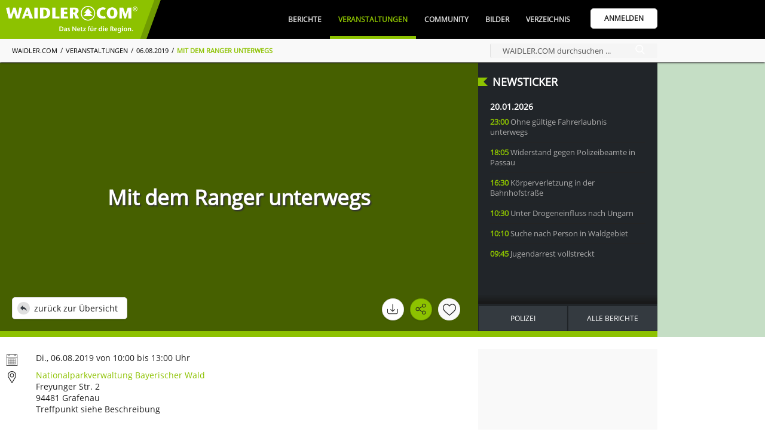

--- FILE ---
content_type: text/html; charset=UTF-8
request_url: https://www.waidler.com/veranstaltungen/33872.mit-dem-ranger-unterwegs.html
body_size: 31015
content:
<!DOCTYPE html><html lang="de"><head><meta http-equiv="Content-Type" content="text/html; charset=UTF-8" /><meta name="language" content="de" /><meta property="og:type" content="website"><meta property="fb:app_id" content="293395224527205"><link rel="publisher" href="https://www.bwmedien.biz"><meta name="publisher" content="https://www.bwmedien.biz"><meta name="author" content="BWmedien GmbH"><meta name="copyright" content="BWmedien GmbH"><meta name="robots" content="all"><meta name="revisit-after" content="4 days"><meta itemprop="application-name" content="Mit dem Ranger unterwegs am Di., 06.08.2019 von 10:00 bis 13:00 Uhr"><meta name="apple-mobile-web-app-title" content="Mit dem Ranger unterwegs am Di., 06.08.2019 von 10:00 bis 13:00 Uhr"><meta name="mobile-web-app-title" content="Mit dem Ranger unterwegs am Di., 06.08.2019 von 10:00 bis 13:00 Uhr"><title>Mit dem Ranger unterwegs am Di., 06.08.2019 von 10:00 bis 13:00 Uhr | WAIDLER.COM</title><meta property="og:title" content="Mit dem Ranger unterwegs am Di., 06.08.2019 von 10:00 bis 13:00 Uhr | WAIDLER.COM"><meta name="twitter:title" content="Mit dem Ranger unterwegs am Di., 06.08.2019 von 10:00 bis 13:00 Uhr | WAIDLER.COM"><meta itemprop="name" content="Mit dem Ranger unterwegs am Di., 06.08.2019 von 10:00 bis 13:00 Uhr | WAIDLER.COM"><meta property="og:description" content="Weltweit stehen Ranger im Dienst für Mensch und Natur. Begleiten Sie einen Ranger auf seiner Tour durch den Nationalpark und erfahren Sie viel Wissenswertes über die entstehende Waldwildnis."><meta name="description" content="Weltweit stehen Ranger im Dienst für Mensch und Natur. Begleiten Sie einen Ranger auf seiner Tour durch den Nationalpark und erfahren Sie viel Wissenswertes über die entstehende Waldwildnis."><meta name="twitter:description" content="Weltweit stehen Ranger im Dienst für Mensch und Natur. Begleiten Sie einen Ranger auf seiner Tour durch den Nationalpark und erfahren Sie viel Wissenswertes über die entstehende Waldwildnis."><meta itemprop="description" content="Weltweit stehen Ranger im Dienst für Mensch und Natur. Begleiten Sie einen Ranger auf seiner Tour durch den Nationalpark und erfahren Sie viel Wissenswertes über die entstehende Waldwildnis."><meta name="keywords" content="waidler.com,Bayerische Wald,Region,Veranstaltungen,Community,Gastronomie,Freizeitipps,Netzwerk,Urlaub,Kultur,Freyung-Grafenau,waidler,Bilder,Magazin"><meta name="viewport" content="width=device-width, initial-scale=1.0"><link rel="manifest" href="https://www.waidler.com/style/favicon/manifest.json"><meta name="msapplication-TileColor" content="#ACE513"><meta name="apple-mobile-web-app-status-bar-style" content="#ACE513"><meta name="theme-color" content="#ACE513"><link rel="shortcut icon" href="https://www.waidler.com/favicon.ico">
				<link rel="apple-touch-icon" sizes="57x57" href="https://www.waidler.com/style/favicon/apple-icon-57x57.png">
				<link rel="apple-touch-icon" sizes="60x60" href="https://www.waidler.com/style/favicon/apple-icon-60x60.png">
				<link rel="apple-touch-icon" sizes="72x72" href="https://www.waidler.com/style/favicon/apple-icon-72x72.png">
				<link rel="apple-touch-icon" sizes="76x76" href="https://www.waidler.com/style/favicon/apple-icon-76x76.png">
				<link rel="apple-touch-icon" sizes="114x114" href="https://www.waidler.com/style/favicon/apple-icon-114x114.png">
				<link rel="apple-touch-icon" sizes="120x120" href="https://www.waidler.com/style/favicon/apple-icon-120x120.png">
				<link rel="apple-touch-icon" sizes="144x144" href="https://www.waidler.com/style/favicon/apple-icon-144x144.png">
				<link rel="apple-touch-icon" sizes="152x152" href="https://www.waidler.com/style/favicon/apple-icon-152x152.png">
				<link rel="apple-touch-icon" sizes="180x180" href="https://www.waidler.com/style/favicon/apple-icon-180x180.png">
				<link rel="apple-touch-icon-precomposed" href="https://www.waidler.com/style/favicon/apple-icon-180x180.png">
				<link rel="icon" type="image/png" sizes="192x192"  href="https://www.waidler.com/style/favicon/android-icon-192x192.png">
				<link rel="icon" type="image/png" sizes="32x32" href="https://www.waidler.com/style/favicon/favicon-32x32.png">
				<link rel="icon" type="image/png" sizes="96x96" href="https://www.waidler.com/style/favicon/favicon-96x96.png">
				<link rel="icon" type="image/png" sizes="16x16" href="https://www.waidler.com/style/favicon/favicon-16x16.png">
				<meta name="msapplication-TileImage" content="https://www.waidler.com/style/favicon/ms-icon-144x144.png">
				<meta name="msapplication-config" content="https://www.waidler.com/style/favicon/browserconfig.xml">
				<meta name="mobile-web-app-capable" content="yes">
				<meta name="apple-mobile-web-app-capable" content="yes"><meta property="og:url" content="https://www.waidler.com/veranstaltungen/33872.mit-dem-ranger-unterwegs.html"><meta name="twitter:url" content="https://www.waidler.com/veranstaltungen/33872.mit-dem-ranger-unterwegs.html"><link rel="canonical" href="https://www.waidler.com/veranstaltungen/33872.mit-dem-ranger-unterwegs.html"><script>if(!"gdprAppliesGlobally" in window){window.gdprAppliesGlobally=true}if(!("cmp_id" in window)||window.cmp_id<1){window.cmp_id=0}if(!("cmp_cdid" in window)){window.cmp_cdid="e764223affb8"}if(!("cmp_params" in window)){window.cmp_params=""}if(!("cmp_host" in window)){window.cmp_host="b.delivery.consentmanager.net"}if(!("cmp_cdn" in window)){window.cmp_cdn="cdn.consentmanager.net"}if(!("cmp_proto" in window)){window.cmp_proto="https:"}if(!("cmp_codesrc" in window)){window.cmp_codesrc="1"}window.cmp_getsupportedLangs=function(){var b=["DE","EN","FR","IT","NO","DA","FI","ES","PT","RO","BG","ET","EL","GA","HR","LV","LT","MT","NL","PL","SV","SK","SL","CS","HU","RU","SR","ZH","TR","UK","AR","BS"];if("cmp_customlanguages" in window){for(var a=0;a<window.cmp_customlanguages.length;a++){b.push(window.cmp_customlanguages[a].l.toUpperCase())}}return b};window.cmp_getRTLLangs=function(){var a=["AR"];if("cmp_customlanguages" in window){for(var b=0;b<window.cmp_customlanguages.length;b++){if("r" in window.cmp_customlanguages[b]&&window.cmp_customlanguages[b].r){a.push(window.cmp_customlanguages[b].l)}}}return a};window.cmp_getlang=function(j){if(typeof(j)!="boolean"){j=true}if(j&&typeof(cmp_getlang.usedlang)=="string"&&cmp_getlang.usedlang!==""){return cmp_getlang.usedlang}var g=window.cmp_getsupportedLangs();var c=[];var f=location.hash;var e=location.search;var a="languages" in navigator?navigator.languages:[];if(f.indexOf("cmplang=")!=-1){c.push(f.substr(f.indexOf("cmplang=")+8,2).toUpperCase())}else{if(e.indexOf("cmplang=")!=-1){c.push(e.substr(e.indexOf("cmplang=")+8,2).toUpperCase())}else{if("cmp_setlang" in window&&window.cmp_setlang!=""){c.push(window.cmp_setlang.toUpperCase())}else{if(a.length>0){for(var d=0;d<a.length;d++){c.push(a[d])}}}}}if("language" in navigator){c.push(navigator.language)}if("userLanguage" in navigator){c.push(navigator.userLanguage)}var h="";for(var d=0;d<c.length;d++){var b=c[d].toUpperCase();if(g.indexOf(b)!=-1){h=b;break}if(b.indexOf("-")!=-1){b=b.substr(0,2)}if(g.indexOf(b)!=-1){h=b;break}}if(h==""&&typeof(cmp_getlang.defaultlang)=="string"&&cmp_getlang.defaultlang!==""){return cmp_getlang.defaultlang}else{if(h==""){h="EN"}}h=h.toUpperCase();return h};(function(){var u=document;var v=u.getElementsByTagName;var h=window;var o="";var b="_en";if("cmp_getlang" in h){o=h.cmp_getlang().toLowerCase();if("cmp_customlanguages" in h){for(var q=0;q<h.cmp_customlanguages.length;q++){if(h.cmp_customlanguages[q].l.toUpperCase()==o.toUpperCase()){o="en";break}}}b="_"+o}function x(i,e){var w="";i+="=";var s=i.length;var d=location;if(d.hash.indexOf(i)!=-1){w=d.hash.substr(d.hash.indexOf(i)+s,9999)}else{if(d.search.indexOf(i)!=-1){w=d.search.substr(d.search.indexOf(i)+s,9999)}else{return e}}if(w.indexOf("&")!=-1){w=w.substr(0,w.indexOf("&"))}return w}var k=("cmp_proto" in h)?h.cmp_proto:"https:";if(k!="http:"&&k!="https:"){k="https:"}var g=("cmp_ref" in h)?h.cmp_ref:location.href;var j=u.createElement("script");j.setAttribute("data-cmp-ab","1");var c=x("cmpdesign","cmp_design" in h?h.cmp_design:"");var f=x("cmpregulationkey","cmp_regulationkey" in h?h.cmp_regulationkey:"");var r=x("cmpgppkey","cmp_gppkey" in h?h.cmp_gppkey:"");var n=x("cmpatt","cmp_att" in h?h.cmp_att:"");j.src=k+"//"+h.cmp_host+"/delivery/cmp.php?"+("cmp_id" in h&&h.cmp_id>0?"id="+h.cmp_id:"")+("cmp_cdid" in h?"&cdid="+h.cmp_cdid:"")+"&h="+encodeURIComponent(g)+(c!=""?"&cmpdesign="+encodeURIComponent(c):"")+(f!=""?"&cmpregulationkey="+encodeURIComponent(f):"")+(r!=""?"&cmpgppkey="+encodeURIComponent(r):"")+(n!=""?"&cmpatt="+encodeURIComponent(n):"")+("cmp_params" in h?"&"+h.cmp_params:"")+(u.cookie.length>0?"&__cmpfcc=1":"")+"&l="+o.toLowerCase()+"&o="+(new Date()).getTime();j.type="text/javascript";j.async=true;if(u.currentScript&&u.currentScript.parentElement){u.currentScript.parentElement.appendChild(j)}else{if(u.body){u.body.appendChild(j)}else{var t=v("body");if(t.length==0){t=v("div")}if(t.length==0){t=v("span")}if(t.length==0){t=v("ins")}if(t.length==0){t=v("script")}if(t.length==0){t=v("head")}if(t.length>0){t[0].appendChild(j)}}}var m="js";var p=x("cmpdebugunminimized","cmpdebugunminimized" in h?h.cmpdebugunminimized:0)>0?"":".min";var a=x("cmpdebugcoverage","cmp_debugcoverage" in h?h.cmp_debugcoverage:"");if(a=="1"){m="instrumented";p=""}var j=u.createElement("script");j.src=k+"//"+h.cmp_cdn+"/delivery/"+m+"/cmp"+b+p+".js";j.type="text/javascript";j.setAttribute("data-cmp-ab","1");j.async=true;if(u.currentScript&&u.currentScript.parentElement){u.currentScript.parentElement.appendChild(j)}else{if(u.body){u.body.appendChild(j)}else{var t=v("body");if(t.length==0){t=v("div")}if(t.length==0){t=v("span")}if(t.length==0){t=v("ins")}if(t.length==0){t=v("script")}if(t.length==0){t=v("head")}if(t.length>0){t[0].appendChild(j)}}}})();window.cmp_addFrame=function(b){if(!window.frames[b]){if(document.body){var a=document.createElement("iframe");a.style.cssText="display:none";if("cmp_cdn" in window&&"cmp_ultrablocking" in window&&window.cmp_ultrablocking>0){a.src="//"+window.cmp_cdn+"/delivery/empty.html"}a.name=b;a.setAttribute("title","Intentionally hidden, please ignore");a.setAttribute("role","none");a.setAttribute("tabindex","-1");document.body.appendChild(a)}else{window.setTimeout(window.cmp_addFrame,10,b)}}};window.cmp_rc=function(h){var b=document.cookie;var f="";var d=0;while(b!=""&&d<100){d++;while(b.substr(0,1)==" "){b=b.substr(1,b.length)}var g=b.substring(0,b.indexOf("="));if(b.indexOf(";")!=-1){var c=b.substring(b.indexOf("=")+1,b.indexOf(";"))}else{var c=b.substr(b.indexOf("=")+1,b.length)}if(h==g){f=c}var e=b.indexOf(";")+1;if(e==0){e=b.length}b=b.substring(e,b.length)}return(f)};window.cmp_stub=function(){var a=arguments;__cmp.a=__cmp.a||[];if(!a.length){return __cmp.a}else{if(a[0]==="ping"){if(a[1]===2){a[2]({gdprApplies:gdprAppliesGlobally,cmpLoaded:false,cmpStatus:"stub",displayStatus:"hidden",apiVersion:"2.2",cmpId:31},true)}else{a[2](false,true)}}else{if(a[0]==="getUSPData"){a[2]({version:1,uspString:window.cmp_rc("")},true)}else{if(a[0]==="getTCData"){__cmp.a.push([].slice.apply(a))}else{if(a[0]==="addEventListener"||a[0]==="removeEventListener"){__cmp.a.push([].slice.apply(a))}else{if(a.length==4&&a[3]===false){a[2]({},false)}else{__cmp.a.push([].slice.apply(a))}}}}}}};window.cmp_gpp_ping=function(){return{gppVersion:"1.0",cmpStatus:"stub",cmpDisplayStatus:"hidden",supportedAPIs:["tcfca","usnat","usca","usva","usco","usut","usct"],cmpId:31}};window.cmp_gppstub=function(){var a=arguments;__gpp.q=__gpp.q||[];if(!a.length){return __gpp.q}var g=a[0];var f=a.length>1?a[1]:null;var e=a.length>2?a[2]:null;if(g==="ping"){return window.cmp_gpp_ping()}else{if(g==="addEventListener"){__gpp.e=__gpp.e||[];if(!("lastId" in __gpp)){__gpp.lastId=0}__gpp.lastId++;var c=__gpp.lastId;__gpp.e.push({id:c,callback:f});return{eventName:"listenerRegistered",listenerId:c,data:true,pingData:window.cmp_gpp_ping()}}else{if(g==="removeEventListener"){var h=false;__gpp.e=__gpp.e||[];for(var d=0;d<__gpp.e.length;d++){if(__gpp.e[d].id==e){__gpp.e[d].splice(d,1);h=true;break}}return{eventName:"listenerRemoved",listenerId:e,data:h,pingData:window.cmp_gpp_ping()}}else{if(g==="getGPPData"){return{sectionId:3,gppVersion:1,sectionList:[],applicableSections:[0],gppString:"",pingData:window.cmp_gpp_ping()}}else{if(g==="hasSection"||g==="getSection"||g==="getField"){return null}else{__gpp.q.push([].slice.apply(a))}}}}}};window.cmp_msghandler=function(d){var a=typeof d.data==="string";try{var c=a?JSON.parse(d.data):d.data}catch(f){var c=null}if(typeof(c)==="object"&&c!==null&&"__cmpCall" in c){var b=c.__cmpCall;window.__cmp(b.command,b.parameter,function(h,g){var e={__cmpReturn:{returnValue:h,success:g,callId:b.callId}};d.source.postMessage(a?JSON.stringify(e):e,"*")})}if(typeof(c)==="object"&&c!==null&&"__uspapiCall" in c){var b=c.__uspapiCall;window.__uspapi(b.command,b.version,function(h,g){var e={__uspapiReturn:{returnValue:h,success:g,callId:b.callId}};d.source.postMessage(a?JSON.stringify(e):e,"*")})}if(typeof(c)==="object"&&c!==null&&"__tcfapiCall" in c){var b=c.__tcfapiCall;window.__tcfapi(b.command,b.version,function(h,g){var e={__tcfapiReturn:{returnValue:h,success:g,callId:b.callId}};d.source.postMessage(a?JSON.stringify(e):e,"*")},b.parameter)}if(typeof(c)==="object"&&c!==null&&"__gppCall" in c){var b=c.__gppCall;window.__gpp(b.command,function(h,g){var e={__gppReturn:{returnValue:h,success:g,callId:b.callId}};d.source.postMessage(a?JSON.stringify(e):e,"*")},"parameter" in b?b.parameter:null,"version" in b?b.version:1)}};window.cmp_setStub=function(a){if(!(a in window)||(typeof(window[a])!=="function"&&typeof(window[a])!=="object"&&(typeof(window[a])==="undefined"||window[a]!==null))){window[a]=window.cmp_stub;window[a].msgHandler=window.cmp_msghandler;window.addEventListener("message",window.cmp_msghandler,false)}};window.cmp_setGppStub=function(a){if(!(a in window)||(typeof(window[a])!=="function"&&typeof(window[a])!=="object"&&(typeof(window[a])==="undefined"||window[a]!==null))){window[a]=window.cmp_gppstub;window[a].msgHandler=window.cmp_msghandler;window.addEventListener("message",window.cmp_msghandler,false)}};window.cmp_addFrame("__cmpLocator");if(!("cmp_disableusp" in window)||!window.cmp_disableusp){window.cmp_addFrame("__uspapiLocator")}if(!("cmp_disabletcf" in window)||!window.cmp_disabletcf){window.cmp_addFrame("__tcfapiLocator")}if(!("cmp_disablegpp" in window)||!window.cmp_disablegpp){window.cmp_addFrame("__gppLocator")}window.cmp_setStub("__cmp");if(!("cmp_disabletcf" in window)||!window.cmp_disabletcf){window.cmp_setStub("__tcfapi")}if(!("cmp_disableusp" in window)||!window.cmp_disableusp){window.cmp_setStub("__uspapi")}if(!("cmp_disablegpp" in window)||!window.cmp_disablegpp){window.cmp_setGppStub("__gpp")};</script><link rel="stylesheet" href="https://www.waidler.com/index.php?api=lib&style=waidler&v=6.7.2.9&hash=4918db4fa9748f4ba9cbcbadbbc9896b2b08ca434d8e616d3b4901b41ede6791"><script src="https://www.waidler.com/index.php?api=lib&script=waidler&v=5.9.1.4&hash=a1253dea7dd942e17e0bce87e42a3dbbabdadb9399d828056bf9d2604abfec2a"></script><link rel="stylesheet" href="https://www.waidler.com/index.php/lib/tinymce/skins/skin.bw.css?v=2.0"><link rel="stylesheet" href="https://www.waidler.com/index.php/lib/tinymce/skins/skin.portal.css?v=2.0"><link rel="stylesheet" href="https://www.waidler.com/index.php/lib/swiper/swiper.min.css"><script src="https://www.waidler.com/index.php/lib/tinymce/tinymce.min.js?v=6"></script><script src="https://www.waidler.com/index.php/lib/script/werbebanner-ad-banner.js"></script><script src="https://www.waidler.com/index.php/lib/swiper/swiper.min.js"></script><script async src="https://www.googletagmanager.com/gtag/js?id=G-3FNQ4P3GGH"></script><script>window.dataLayer = window.dataLayer || [];function gtag(){dataLayer.push(arguments);}gtag('js',new Date());gtag('config', 'G-3FNQ4P3GGH', {'anonymize_ip':true});</script><script async src="//pagead2.googlesyndication.com/pagead/js/adsbygoogle.js?client=ca-pub-4990852958610248" crossorigin="anonymous"></script><script type='text/javascript'>window.ADNPM = window.ADNPM || {};ADNPM.cmd = ADNPM.cmd || [];</script><script type='text/javascript' src='https://cdn.netpoint-media.de/1270630.js' async='async'></script><script async src='https://pagead2.googlesyndication.com/tag/js/gpt.js'></script><script>var googletag = googletag || {};googletag.cmd = googletag.cmd || [];</script><script>
						googletag.cmd.push(function(){
							googletag.defineSlot('1026463/waidler_web_Veranstaltungen_Medium-Rectangle_300x250', [300, 250], 'div-gtag-mediumrectangle').addService(googletag.pubads());
							googletag.pubads().enableSingleRequest();
							googletag.pubads().collapseEmptyDivs();
							googletag.enableServices();
						});
						googletag.cmd.push(function(){
							googletag.defineSlot('1026463/waidler_web_Veranstaltungen_Wide-Skyscraper_160x600', [160, 600], 'div-gtag-wideskyscraper').addService(googletag.pubads());
							googletag.pubads().enableSingleRequest();
							googletag.pubads().collapseEmptyDivs();
							googletag.enableServices();
						});</script><script>var bwregioainit=[];</script><script async src="https://www.waidler.com/index.php?api=regioa&place-js=39-38-1-68-13-59&nocache=1768939197"></script><script>
if(typeof sys != 'undefined'){
	sys.customer.init.push(function(){
		for(var i=0;i<bwregioainit.length;i++){
			bwregioainit[i]();
		}
	});
}
bwregioainit=[];</script><link rel="preload" href="https://login.bwcms.eu/index.php/lib/font/open-sans/open-sans-v15-latin-regular.woff2" as="font" type="font/woff2" crossorigin="anonymous"><script type="application/ld+json">{"@context":"http:\/\/schema.org","@type":"Event","name":"Mit dem Ranger unterwegs","description":"Weltweit stehen Ranger im Dienst f\u00fcr Mensch und Natur. Begleiten Sie einen Ranger auf seiner Tour durch den Nationalpark und erfahren Sie viel Wissenswertes \u00fcber die entstehende Waldwildnis.","image":"https:\/\/www.waidler.com\/style\/default_event.webp","startDate":"2019-08-06T10:00","endDate":"2019-08-06T13:00","location":{"@type":"Place","name":"Nationalparkverwaltung Bayerischer Wald","address":{"@type":"PostalAddress","streetAddress":"Freyunger Str. 2","addressLocality":"Grafenau","addressRegion":"Bayern","postalCode":"94481","addressCountry":"DE"}}}</script></head><body><a id="top"></a><div class="NavigationPlaceholder"></div>
			<nav class="Navigation" id="nav">
				<div class="NavigationTop">
					<div class="Wrapper">
						<div class="NavigationOverflow" id="navigationoverflow"></div>
						<div class="NavigationLogo"><a href="https://www.waidler.com"><img src="https://www.waidler.com/style/waidler_logo_white.webp" alt="WAIDLER.COM" /></a></div>
						<div class="NavigationWrapper">
							<ul id="navigation"><li ><a href="https://www.waidler.com/berichte" class="NavigationItem">Berichte</a><div class="SubNavigation"><a href="https://www.waidler.com/berichte" class="SubNavigationItem"><svg class="SVG_Newsletter" xmlns="http://www.w3.org/2000/svg" xmlns:xlink="http://www.w3.org/1999/xlink" x="0px" y="0px" viewBox="0 0 32 32" style="enable-background:new 0 0 32 32;" xml:space="preserve"><g>	<path d="M28,7V3H0v22c0,0,0,4,4,4h25c0,0,3-0.062,3-4V7H28z M4,27c-2,0-2-2-2-2V5h24v20		c0,0.921,0.284,1.559,0.676,2H4z"/>	<rect x="4" y="9" width="20" height="2"/>	<rect x="15" y="21" width="7" height="2"/>	<rect x="15" y="17" width="9" height="2"/>	<rect x="15" y="13" width="9" height="2"/>	<rect x="4" y="13" width="9" height="10"/></g></svg>Alle Berichte</a><a href="https://www.waidler.com/berichte/serien" class="SubNavigationItem"><svg class="SVG_List" version="1.1" xmlns="http://www.w3.org/2000/svg" xmlns:xlink="http://www.w3.org/1999/xlink" x="0px" y="0px"	 viewBox="0 0 60.123 60.123" style="enable-background:new 0 0 60.123 60.123;" xml:space="preserve"><g>	<path d="M57.124,51.893H16.92c-1.657,0-3-1.343-3-3s1.343-3,3-3h40.203c1.657,0,3,1.343,3,3S58.781,51.893,57.124,51.893z"/>	<path d="M57.124,33.062H16.92c-1.657,0-3-1.343-3-3s1.343-3,3-3h40.203c1.657,0,3,1.343,3,3		C60.124,31.719,58.781,33.062,57.124,33.062z"/>	<path d="M57.124,14.231H16.92c-1.657,0-3-1.343-3-3s1.343-3,3-3h40.203c1.657,0,3,1.343,3,3S58.781,14.231,57.124,14.231z"/>	<circle cx="4.029" cy="11.463" r="4.029"/>	<circle cx="4.029" cy="30.062" r="4.029"/>	<circle cx="4.029" cy="48.661" r="4.029"/></g></svg>Serien</a><a href="https://www.waidler.com/berichte/region" class="SubNavigationItem"><svg class="SVG_Location" version="1.1" xmlns="http://www.w3.org/2000/svg" xmlns:xlink="http://www.w3.org/1999/xlink" x="0px" y="0px"	 viewBox="0 0 512 512" style="enable-background:new 0 0 512 512;" xml:space="preserve"><g>	<g>		<path d="M256,0C156.748,0,76,80.748,76,180c0,33.534,9.289,66.26,26.869,94.652l142.885,230.257			c2.737,4.411,7.559,7.091,12.745,7.091c0.04,0,0.079,0,0.119,0c5.231-0.041,10.063-2.804,12.75-7.292L410.611,272.22			C427.221,244.428,436,212.539,436,180C436,80.748,355.252,0,256,0z M384.866,256.818L258.272,468.186l-129.905-209.34			C113.734,235.214,105.8,207.95,105.8,180c0-82.71,67.49-150.2,150.2-150.2S406.1,97.29,406.1,180			C406.1,207.121,398.689,233.688,384.866,256.818z"/>	</g></g><g>	<g>		<path d="M256,90c-49.626,0-90,40.374-90,90c0,49.309,39.717,90,90,90c50.903,0,90-41.233,90-90C346,130.374,305.626,90,256,90z			 M256,240.2c-33.257,0-60.2-27.033-60.2-60.2c0-33.084,27.116-60.2,60.2-60.2s60.1,27.116,60.1,60.2			C316.1,212.683,289.784,240.2,256,240.2z"/>	</g></g></svg>Regionales</a><a href="https://www.waidler.com/berichte/polizeiberichte" class="SubNavigationItem"><svg class="SVG_Police" xmlns="http://www.w3.org/2000/svg" xmlns:xlink="http://www.w3.org/1999/xlink" x="0px" y="0px" viewBox="0 0 512.003 512.003" style="enable-background:new 0 0 512.003 512.003;" xml:space="preserve"><g>	<path d="M447.996,128.003c0-52.821,18.944-78.613,19.115-78.805c3.285-4.245,2.901-10.283-0.896-14.08l-32-32		c-3.349-3.349-8.512-4.075-12.651-1.813c-0.384,0.192-37.227,20.032-80.235,20.032c-42.773,0-79.872-19.84-80.235-20.032		c-3.179-1.707-7.04-1.728-10.197,0c-0.384,0.192-37.227,20.032-80.235,20.032c-42.773,0-79.872-19.84-80.235-20.032		c-4.139-2.24-9.301-1.515-12.629,1.835l-32,32c-3.755,3.755-4.139,9.771-0.939,14.016c0.192,0.256,19.136,26.048,19.136,78.869		c0,24-3.883,40.64-8.384,59.904c-6.08,26.005-12.949,55.488-12.949,110.763c0,101.333,78.805,147.776,208.597,212.224		c1.493,0.704,3.115,1.088,4.736,1.088s3.243-0.384,4.736-1.109c129.792-64.448,208.597-110.891,208.597-212.224		c0-55.296-6.891-84.757-12.949-110.763C451.9,168.664,447.996,152.025,447.996,128.003z M370.215,220.888l-49.067,49.067		l19.179,76.715c0.917,1.579,1.429,3.392,1.429,5.333c0,5.973-5.867,11.093-10.88,10.667h-0.213c-1.813,0-3.648-0.469-5.291-1.408		l-69.376-39.637l-69.376,39.637c-3.712,2.112-8.32,1.813-11.733-0.768c-3.413-2.581-4.949-6.933-3.904-11.093l19.861-79.488		l-49.067-49.067c-2.859-2.859-3.861-7.083-2.581-10.923c1.28-3.84,4.608-6.613,8.597-7.189l68.736-9.813l29.653-69.163		c3.349-7.851,16.256-7.851,19.605,0l29.653,69.163l68.736,9.813c4.011,0.576,7.339,3.349,8.597,7.189		C374.055,213.784,373.052,218.03,370.215,220.888z"/></g></svg>Polizeiberichte</a><a href="https://www.waidler.com/berichte/sport" class="SubNavigationItem"><svg class="SVG_Sport" xmlns="http://www.w3.org/2000/svg" xmlns:xlink="http://www.w3.org/1999/xlink" x="0px" y="0px" viewBox="0 0 512 512" style="enable-background:new 0 0 512 512;" xml:space="preserve"><g>	<path d="M121,68.5H45c-8.291,0-15,6.709-15,15s6.709,15,15,15h76c8.291,0,15-6.709,15-15S129.291,68.5,121,68.5z"/></g><g>	<path d="M121,188.5H45c-8.291,0-15,6.709-15,15s6.709,15,15,15h76c8.291,0,15-6.709,15-15S129.291,188.5,121,188.5z"/></g><g>	<path d="M91,128.5H15c-8.291,0-15,6.709-15,15s6.709,15,15,15h76c8.291,0,15-6.709,15-15S99.291,128.5,91,128.5z"/></g><g>	<path d="M482,203.5h-91v-60c0-26.346-32.229-40.218-51.22-21.202L219.789,242.289c-11.719,11.719-11.719,30.703,0,42.422		l68.789,68.789l-83.789,83.789c-11.719,11.719-11.719,30.703,0,42.422c11.718,11.718,30.703,11.719,42.422,0l105-105		c11.719-11.719,11.719-30.703,0-42.422L283.422,263.5L331,215.922V233.5c0,16.567,13.433,30,30,30h121c16.567,0,30-13.433,30-30		S498.567,203.5,482,203.5z"/></g><g>	<path d="M280.14,51.04c-11.924-7.925-27.744-6.357-37.852,3.75l-82.5,82.5c-11.719,11.719-11.719,30.703,0,42.422		s30.704,11.718,42.423-0.001l65.112-65.112l21.934,15.8l29.306-29.306c4.902-4.902,10.684-8.707,17.007-11.678L280.14,51.04z"/></g><g>	<path d="M198.578,305.922c-7.601-7.601-12.675-16.956-15.35-27.072L24.789,437.289c-11.719,11.719-11.719,30.703,0,42.422		c11.718,11.718,30.703,11.719,42.422,0l152.578-152.578L198.578,305.922z"/></g><g>	<circle cx="406" cy="68.5" r="45"/></g></svg>Sport</a><a href="https://www.waidler.com/berichte/neu" class="SubNavigationItem"><svg class="SVG_Add" version="1.1" xmlns="http://www.w3.org/2000/svg" xmlns:xlink="http://www.w3.org/1999/xlink" x="0px" y="0px"	 viewBox="0 0 31.059 31.059" style="enable-background:new 0 0 31.059 31.059;" xml:space="preserve"><g>	<g>		<path d="M15.529,31.059C6.966,31.059,0,24.092,0,15.529C0,6.966,6.966,0,15.529,0			c8.563,0,15.529,6.966,15.529,15.529C31.059,24.092,24.092,31.059,15.529,31.059z M15.529,1.774			c-7.585,0-13.755,6.171-13.755,13.755s6.17,13.754,13.755,13.754c7.584,0,13.754-6.17,13.754-13.754S23.113,1.774,15.529,1.774z"			/>	</g>	<g>		<path d="M21.652,16.416H9.406c-0.49,0-0.888-0.396-0.888-0.887c0-0.49,0.397-0.888,0.888-0.888h12.246			c0.49,0,0.887,0.398,0.887,0.888C22.539,16.02,22.143,16.416,21.652,16.416z"/>	</g>	<g>		<path d="M15.529,22.539c-0.49,0-0.888-0.397-0.888-0.887V9.406c0-0.49,0.398-0.888,0.888-0.888			c0.49,0,0.887,0.398,0.887,0.888v12.246C16.416,22.143,16.02,22.539,15.529,22.539z"/>	</g></g></svg><span class="SubNavigationItemHighlighted">Bericht Erstellen</span></a></div></li><li  class="NavigationSelected"><a href="https://www.waidler.com/veranstaltungen" class="NavigationItem">Veranstaltungen</a><div class="SubNavigation"><a href="https://www.waidler.com/veranstaltungen" class="SubNavigationItem"><svg class="SVG_Calendar" version="1.1" xmlns="http://www.w3.org/2000/svg" xmlns:xlink="http://www.w3.org/1999/xlink" x="0px" y="0px"	 viewBox="0 0 60 60" style="enable-background:new 0 0 60 60;" xml:space="preserve"><g>	<path d="M57,4h-7V1c0-0.553-0.447-1-1-1h-7c-0.553,0-1,0.447-1,1v3H19V1c0-0.553-0.447-1-1-1h-7c-0.553,0-1,0.447-1,1v3H3		C2.447,4,2,4.447,2,5v11v43c0,0.553,0.447,1,1,1h54c0.553,0,1-0.447,1-1V16V5C58,4.447,57.553,4,57,4z M43,2h5v3v3h-5V5V2z M12,2h5		v3v3h-5V5V2z M4,6h6v3c0,0.553,0.447,1,1,1h7c0.553,0,1-0.447,1-1V6h22v3c0,0.553,0.447,1,1,1h7c0.553,0,1-0.447,1-1V6h6v9H4V6z		 M4,58V17h52v41H4z"/>	<path d="M38,23h-7h-2h-7h-2h-9v9v2v7v2v9h9h2h7h2h7h2h9v-9v-2v-7v-2v-9h-9H38z M31,25h7v7h-7V25z M38,41h-7v-7h7V41z M22,34h7v7h-7		V34z M22,25h7v7h-7V25z M13,25h7v7h-7V25z M13,34h7v7h-7V34z M20,50h-7v-7h7V50z M29,50h-7v-7h7V50z M38,50h-7v-7h7V50z M47,50h-7		v-7h7V50z M47,41h-7v-7h7V41z M47,25v7h-7v-7H47z"/></g></svg>Alle Veranstaltungen</a><a href="https://www.waidler.com/veranstaltungen/tipps" class="SubNavigationItem"><svg class="SVG_Star" version="1.1" xmlns="http://www.w3.org/2000/svg" xmlns:xlink="http://www.w3.org/1999/xlink" x="0px" y="0px"	 viewBox="0 0 487.222 487.222" style="enable-background:new 0 0 487.222 487.222;" xml:space="preserve"><g>	<path d="M486.554,186.811c-1.6-4.9-5.8-8.4-10.9-9.2l-152-21.6l-68.4-137.5c-2.3-4.6-7-7.5-12.1-7.5l0,0c-5.1,0-9.8,2.9-12.1,7.6		l-67.5,137.9l-152,22.6c-5.1,0.8-9.3,4.3-10.9,9.2s-0.2,10.3,3.5,13.8l110.3,106.9l-25.5,151.4c-0.9,5.1,1.2,10.2,5.4,13.2		c2.3,1.7,5.1,2.6,7.9,2.6c2.2,0,4.3-0.5,6.3-1.6l135.7-71.9l136.1,71.1c2,1,4.1,1.5,6.2,1.5l0,0c7.4,0,13.5-6.1,13.5-13.5		c0-1.1-0.1-2.1-0.4-3.1l-26.3-150.5l109.6-107.5C486.854,197.111,488.154,191.711,486.554,186.811z M349.554,293.911		c-3.2,3.1-4.6,7.6-3.8,12l22.9,131.3l-118.2-61.7c-3.9-2.1-8.6-2-12.6,0l-117.8,62.4l22.1-131.5c0.7-4.4-0.7-8.8-3.9-11.9		l-95.6-92.8l131.9-19.6c4.4-0.7,8.2-3.4,10.1-7.4l58.6-119.7l59.4,119.4c2,4,5.8,6.7,10.2,7.4l132,18.8L349.554,293.911z"/></g></svg>Tipps</a><a href="https://www.waidler.com/volksfeste" class="SubNavigationItem"><svg class="SVG_Beer" xmlns="http://www.w3.org/2000/svg" xmlns:xlink="http://www.w3.org/1999/xlink" x="0px" y="0px" viewBox="0 0 491.696 491.696" style="enable-background:new 0 0 491.696 491.696;" xml:space="preserve"><path d="M396.86,189.696h-51.816v-8.471c16.876-12.499,27.84-32.548,27.84-55.113c0-33.43-24.055-61.349-55.764-67.356	C307.903,24.725,276.851,0.001,240.165,0c-20.304,0.001-39.79,7.852-54.44,21.513c-5.231-1.368-10.64-2.072-16.077-2.072	c-25.849,0-48.398,15.683-58.222,38.235c-1.34-0.079-2.687-0.118-4.037-0.118c-37.8,0-68.553,30.753-68.553,68.553	c0,20.813,9.335,39.475,24.024,52.058v283.526c0,16.5,13.5,30,30,30h222.184c16.5,0,30-13.5,30-30v-44h51.816	c30.878,0,56-25.122,56-56v-116C452.86,214.817,427.738,189.696,396.86,189.696z M304.331,156.665l-175.536,0v61.051	c0,10.493-8.507,19-19,19c-10.493,0-19-8.507-19-19v-65.971c-8.393-5.452-13.959-14.902-13.959-25.634	c0-16.847,13.706-30.553,30.553-30.553c3.792,0,7.503,0.694,11.032,2.062c5.636,2.185,11.976,1.559,17.075-1.689	c5.099-3.248,8.348-8.728,8.751-14.759c0.889-13.307,12.046-23.731,25.401-23.731c4.356,0,8.485,1.06,12.27,3.149	c8.375,4.622,18.88,2.297,24.523-5.427C214.409,44.256,226.701,38,240.165,38c22.277,0,40.586,17.408,41.682,39.631	c0.251,5.1,2.545,9.885,6.365,13.274c3.819,3.39,8.842,5.104,13.936,4.744c0.884-0.062,1.578-0.09,2.183-0.09	c16.847,0,30.553,13.706,30.553,30.553S321.178,156.665,304.331,156.665z M400.86,361.696c0,2.131-1.869,4-4,4h-51.816v-124h51.816	c2.131,0,4,1.869,4,4V361.696z"/></svg>Volksfeste</a><a href="https://www.waidler.com/nightlife" class="SubNavigationItem"><svg class="SVG_Artist" xmlns="http://www.w3.org/2000/svg" xmlns:xlink="http://www.w3.org/1999/xlink" x="0px" y="0px" viewBox="0 0 512 512" style="enable-background:new 0 0 512 512;" xml:space="preserve"><g>	<path d="M255.997,159.418c36.473,0,66.145-29.673,66.145-66.145s-29.673-66.145-66.145-66.145		c-36.473,0-66.145,29.673-66.145,66.145S219.524,159.418,255.997,159.418z"/>	<path d="M149.327,318.736h213.341c8.818,0,15.967-7.149,15.967-15.967c0-67.623-55.015-122.637-122.637-122.637		S133.36,235.146,133.36,302.769C133.36,311.587,140.509,318.736,149.327,318.736z"/>	<path d="M320.438,380.025l-34.632-5.033l-15.488-31.381c-5.848-11.851-22.791-11.843-28.636,0l-15.488,31.381l-34.632,5.033		c-13.077,1.9-18.306,18.016-8.849,27.234l25.059,24.427l-5.916,34.492c-2.234,13.025,11.477,22.977,23.167,16.832l30.976-16.284		l30.976,16.284c11.595,6.096,25.418-3.71,23.167-16.832l-5.916-34.492l25.059-24.427		C338.749,398.034,333.507,381.924,320.438,380.025z"/>	<path d="M142.55,380.025l-34.632-5.033L92.43,343.611c-5.848-11.849-22.791-11.843-28.636,0l-15.487,31.381l-34.632,5.033		c-13.077,1.9-18.305,18.016-8.849,27.234l25.059,24.427l-5.916,34.492c-2.234,13.025,11.477,22.977,23.167,16.832l30.976-16.285		l30.976,16.285c11.595,6.096,25.418-3.71,23.167-16.832l-5.916-34.492l25.06-24.427		C160.862,398.034,155.619,381.924,142.55,380.025z"/>	<path d="M498.324,380.025l-34.632-5.033l-15.487-31.381c-4.797-9.721-15.384-8.901-14.318-8.901		c-6.077,0-11.628,3.451-14.318,8.901l-15.488,31.381l-34.632,5.033c-13.077,1.9-18.305,18.016-8.849,27.234l25.061,24.427		l-5.916,34.492c-2.234,13.025,11.476,22.977,23.167,16.832l30.976-16.285l30.976,16.285c11.595,6.096,25.418-3.71,23.167-16.832		l-5.916-34.492l25.06-24.427C516.635,398.036,511.395,381.924,498.324,380.025z"/></g></svg>WAIDLER-Nightlife</a><a href="https://www.waidler.com/veranstaltungen/neu" class="SubNavigationItem"><svg class="SVG_Add" version="1.1" xmlns="http://www.w3.org/2000/svg" xmlns:xlink="http://www.w3.org/1999/xlink" x="0px" y="0px"	 viewBox="0 0 31.059 31.059" style="enable-background:new 0 0 31.059 31.059;" xml:space="preserve"><g>	<g>		<path d="M15.529,31.059C6.966,31.059,0,24.092,0,15.529C0,6.966,6.966,0,15.529,0			c8.563,0,15.529,6.966,15.529,15.529C31.059,24.092,24.092,31.059,15.529,31.059z M15.529,1.774			c-7.585,0-13.755,6.171-13.755,13.755s6.17,13.754,13.755,13.754c7.584,0,13.754-6.17,13.754-13.754S23.113,1.774,15.529,1.774z"			/>	</g>	<g>		<path d="M21.652,16.416H9.406c-0.49,0-0.888-0.396-0.888-0.887c0-0.49,0.397-0.888,0.888-0.888h12.246			c0.49,0,0.887,0.398,0.887,0.888C22.539,16.02,22.143,16.416,21.652,16.416z"/>	</g>	<g>		<path d="M15.529,22.539c-0.49,0-0.888-0.397-0.888-0.887V9.406c0-0.49,0.398-0.888,0.888-0.888			c0.49,0,0.887,0.398,0.887,0.888v12.246C16.416,22.143,16.02,22.539,15.529,22.539z"/>	</g></g></svg><span class="SubNavigationItemHighlighted">Veranstaltung eintragen</span></a></div></li><li ><a href="https://www.waidler.com/community" class="NavigationItem">Community</a><div class="SubNavigation"><a href="https://www.waidler.com/community" class="SubNavigationItem"><svg class="SVG_Group" version="1.1" xmlns="http://www.w3.org/2000/svg" xmlns:xlink="http://www.w3.org/1999/xlink" x="0px" y="0px"	 viewBox="0 0 512 512" style="enable-background:new 0 0 512 512;" xml:space="preserve"><g>	<g>		<path d="M437.76,195.421c14.561-14.261,23.04-33.742,23.04-54.621c0-42.346-34.45-76.8-76.8-76.8			c-13.992,0-27.758,3.846-39.825,11.125c-4.033,2.438-5.333,7.679-2.9,11.717c2.433,4.038,7.683,5.325,11.717,2.9			c9.408-5.675,20.125-8.675,31.008-8.675c32.933,0,59.733,26.796,59.733,59.733c0,20.283-10.158,38.979-27.208,50.037			c-14.317,9.392-32.467,12.1-49.042,7.379c-4.483-1.292-9.25,1.325-10.55,5.858c-1.292,4.533,1.333,9.254,5.867,10.55			c6.9,1.975,14.033,2.975,21.2,2.975c13.418,0,26.388-3.66,37.903-10.27c43.806,15.873,73.03,57.232,73.03,104.137v42.667h-77.812			c-6.044-56.996-41.902-106.872-94.205-130.555c16.644-16.946,26.95-40.138,26.95-65.711C349.867,106.108,307.758,64,256,64			c-51.758,0-93.867,42.108-93.867,93.867c0,25.581,10.312,48.78,26.965,65.728c-17.602,7.997-33.927,19.185-47.773,32.952			c-26.543,26.619-42.695,60.784-46.529,97.588H17.067v-42.667c0-29.55,11.542-57.412,32.467-78.425			c11.519-11.446,25.543-20.178,40.643-25.666C101.694,213.96,114.625,217.6,128,217.6c7.167,0,14.3-1,21.2-2.975			c4.533-1.296,7.158-6.017,5.867-10.55c-1.3-4.533-6.067-7.146-10.55-5.858c-16.567,4.729-34.708,2.025-49.083-7.4			c-17.008-11.038-27.167-29.733-27.167-50.017c0-32.937,26.8-59.733,59.733-59.733c10.883,0,21.6,3,31.008,8.675			c4.05,2.425,9.275,1.125,11.717-2.9c2.433-4.037,1.133-9.279-2.9-11.717C155.758,67.846,141.992,64,128,64			c-42.35,0-76.8,34.454-76.8,76.8c0,20.863,8.465,40.329,22.984,54.577c-13.533,6.291-26.032,14.976-36.717,25.59			C13.308,245.233,0,277.371,0,311.467v51.2c0,4.713,3.817,8.533,8.533,8.533h85.333v68.267c0,4.713,3.817,8.533,8.533,8.533h307.2			c4.717,0,8.533-3.821,8.533-8.533V371.2h85.333c4.717,0,8.533-3.821,8.533-8.533v-51.2			C512,261.012,482.678,216.128,437.76,195.421z M179.2,157.867c0-42.346,34.45-76.8,76.8-76.8c42.35,0,76.8,34.454,76.8,76.8			s-34.45,76.8-76.8,76.8C213.65,234.667,179.2,200.212,179.2,157.867z M401.067,430.933H110.933V371.2			c0-38.692,15.083-75.129,42.45-102.579c14.417-14.34,31.895-25.463,50.634-32.659c14.895,9.947,32.767,15.771,51.983,15.771			c19.248,0,37.151-5.841,52.06-15.818c55.778,21.431,93.007,75.205,93.007,135.285V430.933z"/>	</g></g></svg>Community</a><a href="https://www.waidler.com/community/bilder" class="SubNavigationItem"><svg class="SVG_Gallery" version="1.1" xmlns="http://www.w3.org/2000/svg" xmlns:xlink="http://www.w3.org/1999/xlink" x="0px" y="0px"	 viewBox="0 0 512 512" style="enable-background:new 0 0 512 512;" xml:space="preserve"><g>	<g>		<path d="M494.933,38.4h-409.6c-9.412,0-17.067,7.654-17.067,17.067v17.067H51.2c-9.412,0-17.067,7.654-17.067,17.067v17.067			H17.067C7.654,106.667,0,114.321,0,123.733v332.8c0,9.412,7.654,17.067,17.067,17.067h409.6c9.412,0,17.067-7.654,17.067-17.067			v-17.067H460.8c9.412,0,17.067-7.654,17.067-17.067v-17.067h17.067c9.412,0,17.067-7.654,17.067-17.067v-332.8			C512,46.054,504.346,38.4,494.933,38.4z M17.067,123.733h409.6l0.009,190.635l-44.783-51.183c-3.251-3.721-9.6-3.721-12.851,0			l-54.067,61.79L167.799,194.159c-3.234-2.884-8.098-2.884-11.332,0L17.067,318.071V123.733z M426.684,431.01v25.523H17.067V340.89			l145.067-128.947l147.934,131.49c1.69,1.51,3.942,2.193,6.204,2.142c2.278-0.145,4.395-1.186,5.888-2.901l53.308-60.911			l51.209,58.53l0.008,90.573c0,0.017-0.017,0.043-0.017,0.068S426.684,430.985,426.684,431.01z M460.8,422.4h-17.067V123.733			c0-9.412-7.654-17.067-17.067-17.067H51.2V89.6h409.6V422.4z M494.933,388.267h-17.067V89.6c0-9.412-7.654-17.067-17.067-17.067			H85.333V55.467h409.6V388.267z"/>	</g></g><g>	<g>		<path d="M307.2,174.933c-18.825,0-34.133,15.309-34.133,34.133S288.375,243.2,307.2,243.2s34.133-15.309,34.133-34.133			S326.025,174.933,307.2,174.933z M307.2,226.133c-9.412,0-17.067-7.654-17.067-17.067c0-9.412,7.654-17.067,17.067-17.067			s17.067,7.654,17.067,17.067C324.267,218.479,316.612,226.133,307.2,226.133z"/>	</g></g></svg>Userbilder</a><a href="https://www.waidler.com/jobs" class="SubNavigationItem"><svg class="SVG_Business" version="1.1" xmlns="http://www.w3.org/2000/svg" xmlns:xlink="http://www.w3.org/1999/xlink" x="0px" y="0px"	 viewBox="0 0 512 512" style="enable-background:new 0 0 512 512;" xml:space="preserve"><g>	<g>		<path d="M488.727,279.273c-6.982,0-11.636,4.655-11.636,11.636v151.273c0,6.982-4.655,11.636-11.636,11.636H46.545			c-6.982,0-11.636-4.655-11.636-11.636V290.909c0-6.982-4.655-11.636-11.636-11.636s-11.636,4.655-11.636,11.636v151.273			c0,19.782,15.127,34.909,34.909,34.909h418.909c19.782,0,34.909-15.127,34.909-34.909V290.909			C500.364,283.927,495.709,279.273,488.727,279.273z"/>	</g></g><g>	<g>		<path d="M477.091,116.364H34.909C15.127,116.364,0,131.491,0,151.273v74.473C0,242.036,11.636,256,26.764,259.491l182.691,40.727			v37.236c0,6.982,4.655,11.636,11.636,11.636h69.818c6.982,0,11.636-4.655,11.636-11.636v-37.236l182.691-40.727			C500.364,256,512,242.036,512,225.745v-74.473C512,131.491,496.873,116.364,477.091,116.364z M279.273,325.818h-46.545v-46.545			h46.545V325.818z M488.727,225.745c0,5.818-3.491,10.473-9.309,11.636l-176.873,39.564v-9.309c0-6.982-4.655-11.636-11.636-11.636			h-69.818c-6.982,0-11.636,4.655-11.636,11.636v9.309L32.582,237.382c-5.818-1.164-9.309-5.818-9.309-11.636v-74.473			c0-6.982,4.655-11.636,11.636-11.636h442.182c6.982,0,11.636,4.655,11.636,11.636V225.745z"/>	</g></g><g>	<g>		<path d="M314.182,34.909H197.818c-19.782,0-34.909,15.127-34.909,34.909v11.636c0,6.982,4.655,11.636,11.636,11.636			s11.636-4.655,11.636-11.636V69.818c0-6.982,4.655-11.636,11.636-11.636h116.364c6.982,0,11.636,4.655,11.636,11.636v11.636			c0,6.982,4.655,11.636,11.636,11.636c6.982,0,11.636-4.655,11.636-11.636V69.818C349.091,50.036,333.964,34.909,314.182,34.909z"			/>	</g></g></svg>Jobanzeigen</a><a href="https://www.waidler.com/umfragen" class="SubNavigationItem"><svg class="SVG_Price" viewBox="0 0 511 511.99978" xmlns="http://www.w3.org/2000/svg"><path d="m235.792969 347.265625c3.902343-3.910156 3.902343-10.238281 0-14.148437-3.90625-3.898438-10.234375-3.898438-14.144531 0-3.898438 3.910156-3.898438 10.238281 0 14.148437 3.910156 3.898437 10.238281 3.898437 14.144531 0zm0 0"/><path d="m188.449219 109.96875c0 60.636719 49.332031 109.972656 109.96875 109.972656s109.96875-49.335937 109.96875-109.972656-49.332031-109.96875-109.96875-109.96875-109.96875 49.332031-109.96875 109.96875zm199.945312 0c0 49.613281-40.363281 89.976562-89.976562 89.976562s-89.976563-40.363281-89.976563-89.976562c0-49.609375 40.363282-89.972656 89.976563-89.972656s89.976562 40.363281 89.976562 89.972656zm0 0"/><path d="m115.652344 509.042969c3.875 3.90625 10.183594 3.949219 14.109375.082031l48.46875-47.75c8.234375-8.234375 10.738281-20.425781 7.117187-31.023438l10.425782-10.054687c5.613281-5.421875 13.003906-8.410156 20.816406-8.410156h132.902344c23.578124 0 45.863281-9.054688 62.757812-25.496094.695312-.675781-5.277344 6.359375 90.667969-108.3125 14.230469-16.835937 12.101562-42.117187-4.75-56.363281-16.746094-14.113282-41.832031-12.085938-56.101563 4.460937l-58.992187 60.632813c-7.449219-9.167969-18.808594-14.882813-31.082031-14.882813h-111.480469c-15.863281-6.636719-32.695313-9.996093-50.0625-9.996093-48.140625 0-90.175781 22.234374-112.734375 63.921874-9.503906-1.800781-19.527344 1.074219-26.738282 8.285157l-47.558593 47.699219c-3.882813 3.894531-3.890625 10.195312-.015625 14.101562zm74.792968-227.121094c15.3125 0 30.117188 3.082031 44.011719 9.160156 1.265625.554688 2.628907.839844 4.007813.839844h113.527344c10.839843 0 19.996093 8.839844 19.996093 19.992187 0 11.027344-8.96875 19.996094-19.996093 19.996094h-81.566407c-5.519531 0-9.996093 4.476563-9.996093 9.996094 0 5.523438 4.476562 9.996094 9.996093 9.996094h81.566407c22.050781 0 39.988281-17.9375 39.988281-39.988282 0-1.757812-.125-3.5-.351563-5.226562 57.066406-58.660156 65.113282-66.902344 65.457032-67.3125 7.125-8.410156 19.773437-9.476562 28.1875-2.382812 8.421874 7.121093 9.488281 19.761718 2.34375 28.21875l-89.667969 107.195312c-13.09375 12.570312-30.285157 19.488281-48.457031 19.488281h-132.902344c-13.023438 0-25.351563 4.980469-34.703125 14.015625l-8.496094 8.199219-78.320313-78.316406c18.304688-34.339844 52.652344-53.871094 95.375-53.871094zm-125.320312 66.34375c3.296875-3.296875 8.359375-3.890625 12.378906-1.40625 1.730469 1.054687-3.238281-3.46875 86.589844 86.234375 3.996094 3.996094 3.78125 10.363281.054688 14.089844l-41.320313 40.707031-98.230469-98.980469zm0 0"/><path d="m286.421875 49.988281v11.714844c-11.636719 4.125-19.996094 15.238281-19.996094 28.273437 0 16.535157 13.453125 29.992188 29.992188 29.992188 5.511719 0 9.996093 4.484375 9.996093 9.996094 0 5.511718-4.484374 9.996094-9.996093 9.996094-4.269531 0-8.882813-2.683594-12.980469-7.5625-3.554688-4.226563-9.859375-4.769532-14.085938-1.21875-4.226562 3.554687-4.773437 9.859374-1.21875 14.085937 5.34375 6.355469 11.628907 10.785156 18.289063 13.019531v11.667969c0 5.523437 4.476563 9.996094 9.996094 9.996094s9.996093-4.472657 9.996093-9.996094v-11.714844c11.636719-4.128906 19.996094-15.242187 19.996094-28.273437 0-16.539063-13.453125-29.992188-29.992187-29.992188-5.511719 0-9.996094-4.484375-9.996094-9.996094 0-5.511718 4.484375-10 9.996094-10 3.542969 0 7.28125 1.808594 10.8125 5.226563 3.96875 3.839844 10.296875 3.734375 14.136719-.230469 3.839843-3.96875 3.734374-10.296875-.230469-14.136718-5.074219-4.910157-10.152344-7.6875-14.722657-9.203126v-11.644531c0-5.523437-4.476562-10-9.996093-10s-9.996094 4.476563-9.996094 10zm0 0"/></svg>Umfragen</a><a href="https://www.waidler.com/gewinnspiel" class="SubNavigationItem"><svg class="SVG_Trophy" version="1.1" xmlns="http://www.w3.org/2000/svg" xmlns:xlink="http://www.w3.org/1999/xlink" x="0px" y="0px"	 viewBox="0 0 511.999 511.999" style="enable-background:new 0 0 511.999 511.999;" xml:space="preserve"><g>	<g>		<path d="M466.45,49.374c-7.065-8.308-17.368-13.071-28.267-13.071H402.41v-11.19C402.41,11.266,391.143,0,377.297,0H134.705			c-13.848,0-25.112,11.266-25.112,25.112v11.19H73.816c-10.899,0-21.203,4.764-28.267,13.071			c-6.992,8.221-10.014,19.019-8.289,29.624c9.4,57.8,45.775,108.863,97.4,136.872c4.717,11.341,10.059,22.083,16.008,32.091			c19.002,31.975,42.625,54.073,68.627,64.76c2.635,26.644-15.094,51.885-41.794,57.9c-0.057,0.013-0.097,0.033-0.153,0.046			c-5.211,1.245-9.09,5.921-9.09,11.513v54.363h-21.986c-19.602,0-35.549,15.947-35.549,35.549v28.058			c0,6.545,5.305,11.85,11.85,11.85H390.56c6.545,0,11.85-5.305,11.85-11.85v-28.058c0-19.602-15.947-35.549-35.549-35.549h-21.988			V382.18c0-5.603-3.893-10.286-9.118-11.52c-0.049-0.012-0.096-0.028-0.145-0.04c-26.902-6.055-44.664-31.55-41.752-58.394			c25.548-10.86,48.757-32.761,67.479-64.264c5.949-10.009,11.29-20.752,16.008-32.095c51.622-28.01,87.995-79.072,97.395-136.87			C476.465,68.392,473.443,57.595,466.45,49.374z M60.652,75.192c-0.616-3.787,0.431-7.504,2.949-10.466			c2.555-3.004,6.277-4.726,10.214-4.726h35.777v21.802c0,34.186,4.363,67.3,12.632,97.583			C89.728,153.706,67.354,116.403,60.652,75.192z M366.861,460.243c6.534,0,11.85,5.316,11.85,11.85v16.208H134.422v-16.208			c0-6.534,5.316-11.85,11.85-11.85H366.861z M321.173,394.03v42.513H191.96V394.03H321.173z M223.037,370.331			c2.929-3.224,5.607-6.719,8.002-10.46c7.897-12.339,12.042-26.357,12.228-40.674c4.209,0.573,8.457,0.88,12.741,0.88			c4.661,0,9.279-0.358,13.852-1.036c0.27,19.239,7.758,37.45,20.349,51.289H223.037z M378.709,81.803			c0,58.379-13.406,113.089-37.747,154.049c-23.192,39.03-53.364,60.525-84.956,60.525c-31.597,0-61.771-21.494-84.966-60.523			c-24.342-40.961-37.748-95.671-37.748-154.049V25.112c0-0.78,0.634-1.413,1.412-1.413h242.591c0.78,0,1.414,0.634,1.414,1.413			V81.803z M451.348,75.192c-6.702,41.208-29.074,78.51-61.569,104.191c8.268-30.283,12.631-63.395,12.631-97.58V60.001h35.773			c3.938,0,7.66,1.723,10.214,4.726C450.915,67.688,451.963,71.405,451.348,75.192z"/>	</g></g><g>	<g>		<path d="M327.941,121.658c-1.395-4.288-5.103-7.414-9.566-8.064l-35.758-5.196l-15.991-32.402			c-1.997-4.044-6.116-6.605-10.626-6.605c-4.511,0-8.63,2.561-10.626,6.605l-15.991,32.402l-35.758,5.196			c-4.464,0.648-8.172,3.775-9.566,8.065c-1.393,4.291-0.231,8.999,2.999,12.148l25.875,25.221l-6.109,35.613			c-0.763,4.446,1.064,8.938,4.714,11.59c3.648,2.651,8.487,3,12.479,0.902L256,190.32l31.982,16.813			c1.734,0.911,3.627,1.36,5.512,1.36c2.456,0,4.902-0.763,6.966-2.263c3.65-2.652,5.477-7.144,4.714-11.59l-6.109-35.613			l25.875-25.221C328.172,130.658,329.334,125.949,327.941,121.658z M278.064,146.405c-2.793,2.722-4.068,6.644-3.408,10.489			l3.102,18.09l-16.245-8.541c-1.725-0.908-3.62-1.36-5.514-1.36c-1.894,0-3.788,0.454-5.514,1.36l-16.245,8.541l3.102-18.09			c0.66-3.844-0.615-7.766-3.408-10.489l-13.141-12.81l18.162-2.64c3.859-0.56,7.196-2.985,8.922-6.482l8.123-16.458l8.122,16.458			c1.727,3.497,5.062,5.921,8.922,6.482l18.162,2.64L278.064,146.405z"/>	</g></g></svg>Gewinnspiele</a><a href="https://www.waidler.com/shop" class="SubNavigationItem"><svg class="SVG_Cart" version="1.1" xmlns="http://www.w3.org/2000/svg" xmlns:xlink="http://www.w3.org/1999/xlink" x="0px" y="0px"	 viewBox="0 0 511.999 511.999" style="enable-background:new 0 0 511.999 511.999;" xml:space="preserve"><g>	<g>		<path d="M214.685,402.828c-24.829,0-45.029,20.2-45.029,45.029c0,24.829,20.2,45.029,45.029,45.029s45.029-20.2,45.029-45.029			C259.713,423.028,239.513,402.828,214.685,402.828z M214.685,467.742c-10.966,0-19.887-8.922-19.887-19.887			c0-10.966,8.922-19.887,19.887-19.887s19.887,8.922,19.887,19.887C234.572,458.822,225.65,467.742,214.685,467.742z"/>	</g></g><g>	<g>		<path d="M372.63,402.828c-24.829,0-45.029,20.2-45.029,45.029c0,24.829,20.2,45.029,45.029,45.029s45.029-20.2,45.029-45.029			C417.658,423.028,397.458,402.828,372.63,402.828z M372.63,467.742c-10.966,0-19.887-8.922-19.887-19.887			c0-10.966,8.922-19.887,19.887-19.887c10.966,0,19.887,8.922,19.887,19.887C392.517,458.822,383.595,467.742,372.63,467.742z"/>	</g></g><g>	<g>		<path d="M383.716,165.755H203.567c-6.943,0-12.571,5.628-12.571,12.571c0,6.943,5.629,12.571,12.571,12.571h180.149			c6.943,0,12.571-5.628,12.571-12.571C396.287,171.382,390.659,165.755,383.716,165.755z"/>	</g></g><g>	<g>		<path d="M373.911,231.035H213.373c-6.943,0-12.571,5.628-12.571,12.571s5.628,12.571,12.571,12.571h160.537			c6.943,0,12.571-5.628,12.571-12.571C386.481,236.664,380.853,231.035,373.911,231.035z"/>	</g></g><g>	<g>		<path d="M506.341,109.744c-4.794-5.884-11.898-9.258-19.489-9.258H95.278L87.37,62.097c-1.651-8.008-7.113-14.732-14.614-17.989			l-55.177-23.95c-6.37-2.767-13.773,0.156-16.536,6.524c-2.766,6.37,0.157,13.774,6.524,16.537L62.745,67.17l60.826,295.261			c2.396,11.628,12.752,20.068,24.625,20.068h301.166c6.943,0,12.571-5.628,12.571-12.571c0-6.943-5.628-12.571-12.571-12.571			H148.197l-7.399-35.916H451.69c11.872,0,22.229-8.44,24.624-20.068l35.163-170.675			C513.008,123.266,511.136,115.627,506.341,109.744z M451.69,296.301H135.619l-35.161-170.674l386.393,0.001L451.69,296.301z"/>	</g></g></svg>Shop</a></div></li><li ><a href="https://www.waidler.com/bilder" class="NavigationItem">Bilder</a><div class="SubNavigation"><a href="https://www.waidler.com/bilder" class="SubNavigationItem"><svg class="SVG_Gallery" version="1.1" xmlns="http://www.w3.org/2000/svg" xmlns:xlink="http://www.w3.org/1999/xlink" x="0px" y="0px"	 viewBox="0 0 512 512" style="enable-background:new 0 0 512 512;" xml:space="preserve"><g>	<g>		<path d="M494.933,38.4h-409.6c-9.412,0-17.067,7.654-17.067,17.067v17.067H51.2c-9.412,0-17.067,7.654-17.067,17.067v17.067			H17.067C7.654,106.667,0,114.321,0,123.733v332.8c0,9.412,7.654,17.067,17.067,17.067h409.6c9.412,0,17.067-7.654,17.067-17.067			v-17.067H460.8c9.412,0,17.067-7.654,17.067-17.067v-17.067h17.067c9.412,0,17.067-7.654,17.067-17.067v-332.8			C512,46.054,504.346,38.4,494.933,38.4z M17.067,123.733h409.6l0.009,190.635l-44.783-51.183c-3.251-3.721-9.6-3.721-12.851,0			l-54.067,61.79L167.799,194.159c-3.234-2.884-8.098-2.884-11.332,0L17.067,318.071V123.733z M426.684,431.01v25.523H17.067V340.89			l145.067-128.947l147.934,131.49c1.69,1.51,3.942,2.193,6.204,2.142c2.278-0.145,4.395-1.186,5.888-2.901l53.308-60.911			l51.209,58.53l0.008,90.573c0,0.017-0.017,0.043-0.017,0.068S426.684,430.985,426.684,431.01z M460.8,422.4h-17.067V123.733			c0-9.412-7.654-17.067-17.067-17.067H51.2V89.6h409.6V422.4z M494.933,388.267h-17.067V89.6c0-9.412-7.654-17.067-17.067-17.067			H85.333V55.467h409.6V388.267z"/>	</g></g><g>	<g>		<path d="M307.2,174.933c-18.825,0-34.133,15.309-34.133,34.133S288.375,243.2,307.2,243.2s34.133-15.309,34.133-34.133			S326.025,174.933,307.2,174.933z M307.2,226.133c-9.412,0-17.067-7.654-17.067-17.067c0-9.412,7.654-17.067,17.067-17.067			s17.067,7.654,17.067,17.067C324.267,218.479,316.612,226.133,307.2,226.133z"/>	</g></g></svg>Aktuelle Galerien</a><a href="https://www.waidler.com/bilder/serien" class="SubNavigationItem"><svg class="SVG_List" version="1.1" xmlns="http://www.w3.org/2000/svg" xmlns:xlink="http://www.w3.org/1999/xlink" x="0px" y="0px"	 viewBox="0 0 60.123 60.123" style="enable-background:new 0 0 60.123 60.123;" xml:space="preserve"><g>	<path d="M57.124,51.893H16.92c-1.657,0-3-1.343-3-3s1.343-3,3-3h40.203c1.657,0,3,1.343,3,3S58.781,51.893,57.124,51.893z"/>	<path d="M57.124,33.062H16.92c-1.657,0-3-1.343-3-3s1.343-3,3-3h40.203c1.657,0,3,1.343,3,3		C60.124,31.719,58.781,33.062,57.124,33.062z"/>	<path d="M57.124,14.231H16.92c-1.657,0-3-1.343-3-3s1.343-3,3-3h40.203c1.657,0,3,1.343,3,3S58.781,14.231,57.124,14.231z"/>	<circle cx="4.029" cy="11.463" r="4.029"/>	<circle cx="4.029" cy="30.062" r="4.029"/>	<circle cx="4.029" cy="48.661" r="4.029"/></g></svg>Serien</a><a href="https://www.waidler.com/magazin" class="SubNavigationItem"><svg class="SVG_Book" version="1.1" xmlns="http://www.w3.org/2000/svg" xmlns:xlink="http://www.w3.org/1999/xlink" x="0px" y="0px"	 viewBox="0 0 412.72 412.72" style="enable-background:new 0 0 412.72 412.72;" xml:space="preserve"><g>	<g>		<path d="M404.72,82.944c-0.027,0-0.054,0-0.08,0h0h-27.12v-9.28c0.146-3.673-2.23-6.974-5.76-8			c-18.828-4.934-38.216-7.408-57.68-7.36c-32,0-75.6,7.2-107.84,40c-32-33.12-75.92-40-107.84-40			c-19.464-0.048-38.852,2.426-57.68,7.36c-3.53,1.026-5.906,4.327-5.76,8v9.2H8c-4.418,0-8,3.582-8,8v255.52c0,4.418,3.582,8,8,8			c1.374-0.004,2.724-0.362,3.92-1.04c0.8-0.4,80.8-44.16,192.48-16h1.2h0.72c0.638,0.077,1.282,0.077,1.92,0			c112-28.4,192,15.28,192.48,16c2.475,1.429,5.525,1.429,8,0c2.46-1.42,3.983-4.039,4-6.88V90.944			C412.72,86.526,409.139,82.944,404.72,82.944z M16,333.664V98.944h19.12v200.64c-0.05,4.418,3.491,8.04,7.909,8.09			c0.432,0.005,0.864-0.025,1.291-0.09c16.55-2.527,33.259-3.864,50-4c23.19-0.402,46.283,3.086,68.32,10.32			C112.875,307.886,62.397,314.688,16,333.664z M94.32,287.664c-14.551,0.033-29.085,0.968-43.52,2.8V79.984			c15.576-3.47,31.482-5.241,47.44-5.28c29.92,0,71.2,6.88,99.84,39.2l0.24,199.28C181.68,302.304,149.2,287.664,94.32,287.664z			 M214.32,113.904c28.64-32,69.92-39.2,99.84-39.2c15.957,0.047,31.863,1.817,47.44,5.28v210.48			c-14.354-1.849-28.808-2.811-43.28-2.88c-54.56,0-87.12,14.64-104,25.52V113.904z M396.64,333.664			c-46.496-19.028-97.09-25.831-146.96-19.76c22.141-7.26,45.344-10.749,68.64-10.32c16.846,0.094,33.663,1.404,50.32,3.92			c4.368,0.663,8.447-2.341,9.11-6.709c0.065-0.427,0.095-0.859,0.09-1.291V98.944h19.12L396.64,333.664z"/>	</g></g></svg>Magazine</a></div></li><li ><a href="https://www.waidler.com/verzeichnis" class="NavigationItem">Verzeichnis</a><div class="SubNavigation"><a href="https://www.waidler.com/verzeichnis" class="SubNavigationItem"><svg class="SVG_List" version="1.1" xmlns="http://www.w3.org/2000/svg" xmlns:xlink="http://www.w3.org/1999/xlink" x="0px" y="0px"	 viewBox="0 0 60.123 60.123" style="enable-background:new 0 0 60.123 60.123;" xml:space="preserve"><g>	<path d="M57.124,51.893H16.92c-1.657,0-3-1.343-3-3s1.343-3,3-3h40.203c1.657,0,3,1.343,3,3S58.781,51.893,57.124,51.893z"/>	<path d="M57.124,33.062H16.92c-1.657,0-3-1.343-3-3s1.343-3,3-3h40.203c1.657,0,3,1.343,3,3		C60.124,31.719,58.781,33.062,57.124,33.062z"/>	<path d="M57.124,14.231H16.92c-1.657,0-3-1.343-3-3s1.343-3,3-3h40.203c1.657,0,3,1.343,3,3S58.781,14.231,57.124,14.231z"/>	<circle cx="4.029" cy="11.463" r="4.029"/>	<circle cx="4.029" cy="30.062" r="4.029"/>	<circle cx="4.029" cy="48.661" r="4.029"/></g></svg>Verzeichnis</a><a href="https://www.waidler.com/partner" class="SubNavigationItem"><svg class="SVG_Waidler" xmlns="http://www.w3.org/2000/svg" xmlns:xlink="http://www.w3.org/1999/xlink" x="0px" y="0px" viewBox="0 0 851.2 851" xml:space="preserve"><g><polygon points="542.3,409.4 713.7,599.1 149.3,599.1 320.7,409.4 195.1,409.4 431.5,145.5 667.9,409.4 	"/><path fill-rule="evenodd" d="M57.3,426c0-203.7,165.1-368.8,368.8-368.8c203.6,0,368.8,165.1,368.8,368.8S629.8,794.8,426.1,794.8C222.4,794.8,57.3,629.7,57.3,426z M3,426C3,192.3,192.4,2.9,426.1,2.9c233.7,0,423.1,189.4,423.1,423.1c0,233.7-189.4,423.1-423.1,423.1C192.4,849.1,3,659.7,3,426z"/></g></svg>WAIDLER Partner</a><a href="https://www.waidler.com/verzeichnis/firmen" class="SubNavigationItem"><svg class="SVG_Company" version="1.1" xmlns="http://www.w3.org/2000/svg" xmlns:xlink="http://www.w3.org/1999/xlink" x="0px" y="0px"	 viewBox="0 0 480 480" style="enable-background:new 0 0 480 480;" xml:space="preserve"><g>	<g>		<path d="M460.056,209.104c-2.442-1.434-5.46-1.471-7.936-0.096l-22.016,12.232L424,7.776c-0.121-4.331-3.668-7.778-8-7.776h-56			c-4.332-0.002-7.879,3.445-8,7.776L344.544,268.8L320,282.4V216c-0.002-4.418-3.586-7.998-8.004-7.996			c-1.356,0.001-2.69,0.346-3.876,1.004L176,282.4V216c-0.002-4.418-3.586-7.998-8.004-7.996c-1.356,0.001-2.69,0.346-3.876,1.004			l-144,80c-2.541,1.409-4.119,4.086-4.12,6.992v176c0,4.418,3.582,8,8,8h432c4.418,0,8-3.582,8-8V216			C464,213.165,462.5,210.541,460.056,209.104z M367.776,16h40.448l0.464,16H367.32L367.776,16z M366.856,48h42.288l5.2,181.992			L360.8,259.728L366.856,48z M232,464h-48v-40h48V464z M296,464h-48v-40h48V464z M448,464H312v-48c0-4.418-3.582-8-8-8H176			c-4.418,0-8,3.582-8,8v48H32V300.712L160,229.6V296c0.002,4.418,3.586,7.998,8.004,7.996c1.356-0.001,2.69-0.346,3.876-1.004			L304,229.6V296c0.002,4.418,3.586,7.998,8.004,7.996c1.356-0.001,2.69-0.346,3.876-1.004l75.448-41.912L426.4,241.6l21.6-12V464z"			/>	</g></g><g>	<g>		<path d="M128,320H64c-4.418,0-8,3.582-8,8v32c0,4.418,3.582,8,8,8h64c4.418,0,8-3.582,8-8v-32C136,323.582,132.418,320,128,320z			 M120,352H72v-16h48V352z"/>	</g></g><g>	<g>		<path d="M272,320h-64c-4.418,0-8,3.582-8,8v32c0,4.418,3.582,8,8,8h64c4.418,0,8-3.582,8-8v-32C280,323.582,276.418,320,272,320z			 M264,352h-48v-16h48V352z"/>	</g></g><g>	<g>		<path d="M416,320h-64c-4.418,0-8,3.582-8,8v32c0,4.418,3.582,8,8,8h64c4.418,0,8-3.582,8-8v-32C424,323.582,420.418,320,416,320z			 M408,352h-48v-16h48V352z"/>	</g></g></svg>Firmen</a><a href="https://www.waidler.com/verzeichnis/vereine" class="SubNavigationItem"><svg class="SVG_Relationship" version="1.1" xmlns="http://www.w3.org/2000/svg" xmlns:xlink="http://www.w3.org/1999/xlink" x="0px" y="0px"	 viewBox="0 0 512 512" style="enable-background:new 0 0 512 512;" xml:space="preserve"><g>	<g>		<path d="M364.61,262.119l-53.237-92.21C334.771,152.794,350,125.144,350,94c0-51.832-42.168-94-94-94c-51.832,0-94,42.168-94,94			c0,51.832,42.168,94,94,94c13.544,0,26.425-2.884,38.069-8.063l53.221,92.182c1.853,3.208,5.213,5.001,8.67,5.001			c1.696,0,3.416-0.432,4.99-1.341C365.733,273.018,367.372,266.902,364.61,262.119z M190.949,129.251			C185.243,118.765,182,106.754,182,94c0-40.804,33.196-74,74-74s74,33.196,74,74c0,12.756-3.245,24.768-8.951,35.256			c-5.128-8.953-14.005-15.578-24.729-17.578l-3.106-0.579c0.826-3.132,1.27-6.417,1.27-9.804v-8.912			c0-21.222-17.265-38.486-38.486-38.486c-21.221,0-38.486,17.265-38.486,38.486v8.912c0,3.388,0.444,6.672,1.27,9.804l-3.106,0.579			C204.954,113.678,196.078,120.301,190.949,129.251z M274.483,92.382v8.912c0,10.193-8.293,18.486-18.486,18.486			s-18.486-8.293-18.486-18.486v-8.912c0-10.193,8.293-18.486,18.486-18.486S274.483,82.189,274.483,92.382z M305.818,148.669			C292.66,160.67,275.17,168,256,168c-19.173,0-36.665-7.332-49.824-19.337v-1.475c0-7.761,5.537-14.426,13.166-15.849l10.402-1.94			c6.881,6.433,16.113,10.382,26.253,10.382c10.141,0,19.372-3.949,26.254-10.382l10.401,1.94			c7.629,1.423,13.166,8.088,13.166,15.849V148.669z"/>	</g></g><g>	<g>		<path d="M418,324c-48.454,0-88.459,36.853-93.468,84h-62.865c-5.522,0-10,4.477-10,10s4.478,10,10,10h62.865			c5.009,47.147,45.014,84,93.468,84c51.832,0,94-42.168,94-94C512,366.168,469.832,324,418,324z M467.818,472.669			C454.66,484.67,437.17,492,418,492c-19.173,0-36.665-7.332-49.824-19.337v-1.475c0-7.761,5.537-14.426,13.166-15.849l10.402-1.94			c6.881,6.433,16.113,10.382,26.253,10.382c10.141,0,19.372-3.949,26.254-10.382l10.401,1.94			c7.629,1.423,13.166,8.088,13.166,15.849V472.669z M399.511,425.294v-8.912c0-10.193,8.293-18.486,18.486-18.486			s18.486,8.293,18.486,18.486v8.912c0,10.193-8.293,18.486-18.486,18.486S399.511,435.488,399.511,425.294z M483.049,453.256			c-5.128-8.953-14.005-15.578-24.729-17.578l-3.106-0.579c0.826-3.132,1.27-6.417,1.27-9.804v-8.912			c0-21.222-17.265-38.486-38.486-38.486c-21.221,0-38.486,17.265-38.486,38.486v8.912c0,3.388,0.444,6.672,1.27,9.804l-3.106,0.579			c-10.722,2-19.598,8.623-24.727,17.573C347.243,442.765,344,430.754,344,418c0-40.804,33.196-74,74-74c40.804,0,74,33.196,74,74			C492,430.756,488.755,442.768,483.049,453.256z"/>	</g></g><g>	<g>		<path d="M130.498,331.376l50.162-86.883c2.762-4.783,1.123-10.899-3.66-13.66c-4.784-2.761-10.898-1.122-13.66,3.66			l-52.546,91.012C105.343,324.518,99.731,324,94,324c-51.832,0-94,42.168-94,94c0,51.832,42.168,94,94,94c51.832,0,94-42.168,94-94			C188,379.105,164.254,345.652,130.498,331.376z M143.818,472.669C130.66,484.67,113.17,492,94,492			c-19.173,0-36.665-7.332-49.824-19.337v-1.475c0-7.761,5.537-14.426,13.166-15.849l10.402-1.94			c6.881,6.433,16.113,10.382,26.253,10.382c10.141,0,19.372-3.949,26.254-10.382l10.401,1.94			c7.629,1.423,13.166,8.088,13.166,15.849V472.669z M75.511,425.294v-8.912c0-10.193,8.293-18.486,18.486-18.486			s18.486,8.293,18.486,18.486v8.912c0,10.193-8.293,18.486-18.486,18.486S75.511,435.487,75.511,425.294z M159.049,453.256			c-5.128-8.953-14.005-15.578-24.729-17.578l-3.106-0.579c0.826-3.132,1.27-6.417,1.27-9.804v-8.912			c0-21.222-17.265-38.486-38.486-38.486s-38.486,17.265-38.486,38.486v8.912c0,3.388,0.444,6.672,1.27,9.804l-3.106,0.579			c-10.722,2-19.598,8.623-24.727,17.573C23.243,442.765,20,430.754,20,418c0-40.804,33.196-74,74-74s74,33.196,74,74			C168,430.756,164.755,442.768,159.049,453.256z"/>	</g></g><g>	<g>		<path d="M230.74,410.93c-1.86-1.86-4.44-2.93-7.07-2.93s-5.21,1.07-7.07,2.93c-1.87,1.86-2.93,4.44-2.93,7.07s1.06,5.21,2.93,7.07			c1.86,1.86,4.44,2.93,7.07,2.93s5.21-1.07,7.07-2.93c1.859-1.86,2.93-4.44,2.93-7.07S232.6,412.79,230.74,410.93z"/>	</g></g><g>	<g>		<path d="M379.74,291.76c-1.86-1.86-4.431-2.93-7.07-2.93c-2.63,0-5.21,1.07-7.07,2.93c-1.86,1.86-2.93,4.43-2.93,7.07			c0,2.63,1.07,5.21,2.93,7.07s4.44,2.93,7.07,2.93c2.64,0,5.21-1.07,7.07-2.93c1.869-1.87,2.93-4.44,2.93-7.07			S381.609,293.62,379.74,291.76z"/>	</g></g><g>	<g>		<path d="M198.299,199.11c-1.86-1.86-4.44-2.93-7.07-2.93s-5.21,1.07-7.069,2.93c-1.86,1.87-2.931,4.44-2.931,7.08			c0,2.63,1.07,5.2,2.931,7.06c1.859,1.87,4.439,2.94,7.069,2.94s5.21-1.07,7.07-2.94c1.86-1.86,2.93-4.43,2.93-7.06			C201.229,203.55,200.16,200.98,198.299,199.11z"/>	</g></g></svg>Vereine</a><a href="https://www.waidler.com/verzeichnis/institutionen" class="SubNavigationItem"><svg class="SVG_Bank"  viewBox="0 0 464 464"  xmlns="http://www.w3.org/2000/svg"><path d="m269.824219 265.703125-29.824219-7.457031v29.753906h47.921875c-.441406-10.609375-7.722656-19.703125-18.097656-22.296875zm0 0"/><path d="m240 400h48v32h-48zm0 0"/><path d="m240 352h48v32h-48zm0 0"/><path d="m320 432v-336h-176v336h16v-143.015625c0-18.390625 12.464844-34.34375 30.304688-38.808594l41.695312-10.421875 41.695312 10.421875c17.839844 4.464844 30.304688 20.417969 30.304688 38.808594v143.015625zm-128-256h-16v-16h16zm40-16c13.230469 0 24 10.769531 24 24v24h-16v16h-16v-17.472656c-9.289062-3.3125-16-12.113282-16-22.527344h16c0 4.40625 3.585938 8 8 8h8v-8c0-4.40625-3.585938-8-8-8-13.230469 0-24-10.769531-24-24v-24h16v-16h16v17.472656c9.289062 3.3125 16 12.113282 16 22.527344h-16c0-4.40625-3.585938-8-8-8h-8v8c0 4.40625 3.585938 8 8 8zm56 16h-16v-16h16zm0 0"/><path d="m240 304h48v32h-48zm0 0"/><path d="m368 208h32v32h-32zm0 0"/><path d="m336 432h96v-248c0-4.40625-3.585938-8-8-8h-88zm16-240h64v64h-64zm0 80h64v64h-64zm0 80h64v64h-64zm0 0"/><path d="m368 368h32v32h-32zm0 0"/><path d="m338.230469 48h-20.65625l-72-48h-27.148438l-72 48h-20.65625l-10.664062 32h233.789062zm0 0"/><path d="m176 352h48v32h-48zm0 0"/><path d="m176 400h48v32h-48zm0 0"/><path d="m128 176h-88c-4.414062 0-8 3.59375-8 8v248h96zm-16 240h-64v-64h64zm0-80h-64v-64h64zm0-80h-64v-64h64zm0 0"/><path d="m64 208h32v32h-32zm0 0"/><path d="m64 288h32v32h-32zm0 0"/><path d="m456 448h-448c-4.414062 0-8 3.59375-8 8v8h464v-8c0-4.40625-3.585938-8-8-8zm0 0"/><path d="m64 368h32v32h-32zm0 0"/><path d="m176 304h48v32h-48zm0 0"/><path d="m224 258.246094-29.824219 7.457031c-10.375 2.59375-17.664062 11.6875-18.097656 22.296875h47.921875zm0 0"/><path d="m368 288h32v32h-32zm0 0"/></svg>Institutionen</a><a href="https://www.waidler.com/verzeichnis/bildungseinrichtungen" class="SubNavigationItem"><svg class="SVG_School" xmlns="http://www.w3.org/2000/svg" xmlns:xlink="http://www.w3.org/1999/xlink" x="0px" y="0px" viewBox="0 0 791.803 791.803" style="enable-background:new 0 0 791.803 791.803;" xml:space="preserve"><path d="M395.904,475.016l-236.203-72.7v71.524v49.896c0,56.133,105.787,101.644,236.274,101.644c130.48,0,236.285-45.511,236.285-101.644c0-0.442-0.145-0.886-0.154-1.318V402.316L395.904,475.016z"/><path d="M0,318.734l84.383,30.185l7.191-15.401l31-2.635l4.42,4.599l-26.601,6.308l-3.877,11.475c-0.007,0-60.087,125.604-51.263,187.05c0,0,37.502,22.37,74.988,0l9.962-168v-13.984l55.8-12.588l-3.941,9.705l-41.604,13.529l19.242,6.874l236.203,72.7l236.201-72.7l159.699-57.116l-395.9-152.313L0,318.734z"/></svg>Bildungseinrichtungen</a><a href="https://www.waidler.com/verzeichnis/freizeitmoeglichkeiten" class="SubNavigationItem"><svg class="SVG_Hiking" xmlns="http://www.w3.org/2000/svg" xmlns:xlink="http://www.w3.org/1999/xlink" x="0px" y="0px" viewBox="0 0 472 472" style="enable-background:new 0 0 472 472;" xml:space="preserve"><g><path d="M226.321,75c10.334,0,19.167-3.667,26.5-11c7.334-7.334,11-16.167,11-26.5c0-10.335-3.666-19.168-11-26.5c-7.332-7.333-16.167-11-26.5-11s-19.333,3.667-27,11c-7.667,7.333-11.5,16.167-11.5,26.5s3.833,19.167,11.5,26.5C206.988,71.333,215.988,75,226.321,75z"/><path d="M161.821,81c2-7.336-0.667-11.67-8-13l-31-8c-7.333-1.333-12,1.334-14,8l-26,108c-2,6.667,0.667,10.667,8,12l31,8c7.333,1.333,12-1.333,14-8L161.821,81z"/><path d="M307.821,462v1c0,5.333,3,8,9,8c5.334,0,8.334-2.333,9-7l64-337v-1c0-5.333-3-8-9-8c-4.666,0-7.666,2.333-9,7L307.821,462z"/><path d="M95.821,440v5c0,7.333,2.5,13.667,7.5,19s11.167,8,18.5,8c13.333,0,22-6.333,26-19l46-185l44,184c1.334,5.333,4.334,10,9,14c4.668,4,10.334,6,17,6c7.334,0,13.5-2.667,18.5-8s7.5-11.667,7.5-19v-5l-60-245l5-21l4,17c0.668,3.333,2.168,6,4.5,8c2.334,2,4.5,3,6.5,3l3,1l62,15h3c5.334,0,9.834-1.667,13.5-5c3.668-3.333,5.5-7.333,5.5-12c0-9.333-4.666-15.333-14-18l-54-13l-15-58c-2-9.335-6.166-16.668-12.5-22c-6.333-5.333-12.167-8.333-17.5-9l-9-1c-8.667,0-16.333,2.5-23,7.5c-6.667,5-11,10.167-13,15.5l-2,8L95.821,440z"/></g></svg>Freizeitm&ouml;glichkeiten</a><a href="https://www.waidler.com/verzeichnis/sehenswuerdigkeiten" class="SubNavigationItem"><svg class="SVG_Sightseeing" xmlns="http://www.w3.org/2000/svg" xmlns:xlink="http://www.w3.org/1999/xlink" x="0px" y="0px" viewBox="0 0 488.1 488.1" style="enable-background:new 0 0 488.1 488.1;" xml:space="preserve"><g>	<path d="M299.9,86.8c14.2-6.3,30.3-9.8,46.2-9.8c9.2,0,18,1.1,26.3,3.2c3.3,0.8,6.5-2,6-5.4l-1.2-9.6l0,0		c-1-16-19.3-28.9-41.2-28.9c-22.5,0-44,13.5-44,30.2l1,16C293.3,86,296.8,88.2,299.9,86.8z"/>	<path d="M487.3,361.9l-0.5-2.9c0-0.2-0.1-0.4-0.1-0.6l-18.5-94c-2.4-21.7-18.2-40.6-41.2-52.3l-8.8-68.3c0-29-32.8-52.7-72.1-52.7		s-76.7,23.5-76.7,52.6c0,1.4,0.1,2.9,0.3,4.3l0.5,7.4c-7.8-2.8-16.7-4.4-26.1-4.4c-9.5,0-18.4,1.6-26.3,4.5l0.5-7.5		c0.2-1.4,0.3-2.8,0.3-4.3c0-29-37.5-52.6-76.7-52.6c-39.3,0-72.1,23.7-72.1,52.7L61,212.1c-23,11.6-38.8,30.6-41.2,52.3l-18.5,94		c0,0.2-0.1,0.4-0.1,0.6l-0.5,2.9l0,0c-0.4,3-0.7,6-0.7,9.1c0,44.6,46.7,80.8,104.2,80.8s104.2-36.2,104.2-80.8l0,0l0,0v-37		c10.3,4.8,22.6,7.5,35.7,7.5s25.3-2.7,35.6-7.4V371l0,0l0,0c0,44.6,46.7,80.8,104.2,80.8c57.4,0,104.2-36.2,104.2-80.8		C488,367.9,487.7,364.9,487.3,361.9z M104.2,422.7c-40.7,0-75.1-23.7-75.1-51.7c0-28.1,34.4-51.7,75.1-51.7s75.1,23.7,75.1,51.7		C179.3,399,144.9,422.7,104.2,422.7z M244.1,315.9c-17.1,0-31-9.7-31-21.6s13.9-21.6,31-21.6s31,9.7,31,21.6		C275.1,306.2,261.2,315.9,244.1,315.9z M383.8,422.7c-40.7,0-75.1-23.7-75.1-51.7c0-28.1,34.4-51.7,75.1-51.7s75.1,23.7,75.1,51.7		S424.5,422.7,383.8,422.7z"/>	<path d="M115.5,80.2c8.3-2.1,17.2-3.2,26.3-3.2c15.9,0,32.1,3.5,46.2,9.8c3.1,1.4,6.6-0.8,6.8-4.2l1-16c0-16.7-21.5-30.2-44-30.2		c-21.9,0-40.1,12.9-41.2,28.9l0,0l-1.2,9.6C109,78.2,112.1,81.1,115.5,80.2z"/></g></svg>Sehensw&uuml;rdigkeiten</a><a href="https://www.waidler.com/verzeichnis/bands" class="SubNavigationItem"><svg class="SVG_Artist" xmlns="http://www.w3.org/2000/svg" xmlns:xlink="http://www.w3.org/1999/xlink" x="0px" y="0px" viewBox="0 0 512 512" style="enable-background:new 0 0 512 512;" xml:space="preserve"><g>	<path d="M255.997,159.418c36.473,0,66.145-29.673,66.145-66.145s-29.673-66.145-66.145-66.145		c-36.473,0-66.145,29.673-66.145,66.145S219.524,159.418,255.997,159.418z"/>	<path d="M149.327,318.736h213.341c8.818,0,15.967-7.149,15.967-15.967c0-67.623-55.015-122.637-122.637-122.637		S133.36,235.146,133.36,302.769C133.36,311.587,140.509,318.736,149.327,318.736z"/>	<path d="M320.438,380.025l-34.632-5.033l-15.488-31.381c-5.848-11.851-22.791-11.843-28.636,0l-15.488,31.381l-34.632,5.033		c-13.077,1.9-18.306,18.016-8.849,27.234l25.059,24.427l-5.916,34.492c-2.234,13.025,11.477,22.977,23.167,16.832l30.976-16.284		l30.976,16.284c11.595,6.096,25.418-3.71,23.167-16.832l-5.916-34.492l25.059-24.427		C338.749,398.034,333.507,381.924,320.438,380.025z"/>	<path d="M142.55,380.025l-34.632-5.033L92.43,343.611c-5.848-11.849-22.791-11.843-28.636,0l-15.487,31.381l-34.632,5.033		c-13.077,1.9-18.305,18.016-8.849,27.234l25.059,24.427l-5.916,34.492c-2.234,13.025,11.477,22.977,23.167,16.832l30.976-16.285		l30.976,16.285c11.595,6.096,25.418-3.71,23.167-16.832l-5.916-34.492l25.06-24.427		C160.862,398.034,155.619,381.924,142.55,380.025z"/>	<path d="M498.324,380.025l-34.632-5.033l-15.487-31.381c-4.797-9.721-15.384-8.901-14.318-8.901		c-6.077,0-11.628,3.451-14.318,8.901l-15.488,31.381l-34.632,5.033c-13.077,1.9-18.305,18.016-8.849,27.234l25.061,24.427		l-5.916,34.492c-2.234,13.025,11.476,22.977,23.167,16.832l30.976-16.285l30.976,16.285c11.595,6.096,25.418-3.71,23.167-16.832		l-5.916-34.492l25.06-24.427C516.635,398.036,511.395,381.924,498.324,380.025z"/></g></svg>Bands &amp; K&uuml;nstler</a><a href="https://www.waidler.com/verzeichnis/neu" class="SubNavigationItem"><svg class="SVG_Add" version="1.1" xmlns="http://www.w3.org/2000/svg" xmlns:xlink="http://www.w3.org/1999/xlink" x="0px" y="0px"	 viewBox="0 0 31.059 31.059" style="enable-background:new 0 0 31.059 31.059;" xml:space="preserve"><g>	<g>		<path d="M15.529,31.059C6.966,31.059,0,24.092,0,15.529C0,6.966,6.966,0,15.529,0			c8.563,0,15.529,6.966,15.529,15.529C31.059,24.092,24.092,31.059,15.529,31.059z M15.529,1.774			c-7.585,0-13.755,6.171-13.755,13.755s6.17,13.754,13.755,13.754c7.584,0,13.754-6.17,13.754-13.754S23.113,1.774,15.529,1.774z"			/>	</g>	<g>		<path d="M21.652,16.416H9.406c-0.49,0-0.888-0.396-0.888-0.887c0-0.49,0.397-0.888,0.888-0.888h12.246			c0.49,0,0.887,0.398,0.887,0.888C22.539,16.02,22.143,16.416,21.652,16.416z"/>	</g>	<g>		<path d="M15.529,22.539c-0.49,0-0.888-0.397-0.888-0.887V9.406c0-0.49,0.398-0.888,0.888-0.888			c0.49,0,0.887,0.398,0.887,0.888v12.246C16.416,22.143,16.02,22.539,15.529,22.539z"/>	</g></g></svg><span class="SubNavigationItemHighlighted">Neuer Eintrag</span></a></div></li><li class="Clear"></li></ul>
							<div class="Profile"><a href="https://www.waidler.com/login?uri=%2Fveranstaltungen%2F33872.mit-dem-ranger-unterwegs.html" class="Button LoginButton"><svg class="SVG_Lock" width=24 height=24 version="1.1" xmlns="http://www.w3.org/2000/svg" xmlns:xlink="http://www.w3.org/1999/xlink" x="0px" y="0px"	 viewBox="0 0 512 512" style="enable-background:new 0 0 512 512;" xml:space="preserve"><g>	<g>		<path d="M400,188h-36.037v-82.23c0-58.322-48.449-105.77-108-105.77c-59.551,0-108,47.448-108,105.77V188H112			c-33.084,0-60,26.916-60,60v204c0,33.084,26.916,60,60,60h288c33.084,0,60-26.916,60-60V248C460,214.916,433.084,188,400,188z			 M187.963,105.77c0-36.266,30.505-65.77,68-65.77s68,29.504,68,65.77V188h-136V105.77z M420,452c0,11.028-8.972,20-20,20H112			c-11.028,0-20-8.972-20-20V248c0-11.028,8.972-20,20-20h288c11.028,0,20,8.972,20,20V452z"/>	</g></g><g>	<g>		<path d="M256,286c-20.435,0-37,16.565-37,37c0,13.048,6.76,24.51,16.963,31.098V398c0,11.045,8.954,20,20,20			c11.045,0,20-8.955,20-20v-43.855C286.207,347.565,293,336.08,293,323C293,302.565,276.435,286,256,286z"/>	</g></g></svg><i>Anmelden</i></a></div>
							<div class="Clear"></div>
						</div>
						<div class="Clear"></div>
						<a href="#" class="MobileNavButton" aria-label="Navigation" onclick="$('#navigation').toggleClass('MobileNavShow');return false;"></a>
					</div>
				</div>
				<div class="BreadCrumbsSearch">
					<div class="Wrapper">
						<div class="BreadCrumbs"><a href="https://www.waidler.com">WAIDLER.COM</a> <i>/</i> <a href="https://www.waidler.com/veranstaltungen">Veranstaltungen</a> <i>/</i> <a href="https://www.waidler.com/index.php?page=veranstaltungen&date-from=2019-08-06">06.08.2019</a> <i>/</i> <a href="https://www.waidler.com/veranstaltungen/33872.mit-dem-ranger-unterwegs.html">Mit dem Ranger unterwegs</a></div>
						<form action="https://www.waidler.com/suche" method="get" data-serialize="false"><input type="text" class="SearchBar" name="term" id="suggest" value="" placeholder="WAIDLER.COM durchsuchen ..." autocomplete=off onfocus="$('#navigation').removeClass('MobileNavShow');" data-suggest="search" /> <button aria-label="Suchen"><svg class="SVG_Search" width=16 height=16 version="1.1" xmlns="http://www.w3.org/2000/svg" xmlns:xlink="http://www.w3.org/1999/xlink" x="0px" y="0px"	 viewBox="0 0 56.966 56.966" style="enable-background:new 0 0 56.966 56.966;" xml:space="preserve"><path d="M55.146,51.887L41.588,37.786c3.486-4.144,5.396-9.358,5.396-14.786c0-12.682-10.318-23-23-23s-23,10.318-23,23	s10.318,23,23,23c4.761,0,9.298-1.436,13.177-4.162l13.661,14.208c0.571,0.593,1.339,0.92,2.162,0.92	c0.779,0,1.518-0.297,2.079-0.837C56.255,54.982,56.293,53.08,55.146,51.887z M23.984,6c9.374,0,17,7.626,17,17s-7.626,17-17,17	s-17-7.626-17-17S14.61,6,23.984,6z"/></svg></button></form>
					</div>
				</div>
			</nav><div class="HeaderBgContainer"><img src="https://www.waidler.com/style/background_bg.avif" class="HeaderBg" fetchpriority="high" aria-hidden=true role="presentation" alt="" /><span class="HeaderOverlay"></span></div><div id="content" class="Wrapper ContentSidebar ContentVeranstaltungen"><header class="Header"><div class="HeaderImage HeaderImageBlur" id="header-image"><div class="HeaderImageBackground" style="background-image:url(/style/background_bg.avif);"background-position-y:;"></div><span class="HeaderOverlay"></span><div class="HeaderText"><h1 style="font-size:35px; font-weight: bold;text-shadow: 2px 2px 2px #323232;margin: 0 25px;">Mit dem Ranger unterwegs <i>am Di., 06.08.2019 von 10:00 bis 13:00 Uhr</i></h1></div></div><a href="https://www.waidler.com/veranstaltungen" class="Button HeaderBackLink"><svg class="SVG_Back" width=12 height=12 version="1.1" xmlns="http://www.w3.org/2000/svg" xmlns:xlink="http://www.w3.org/1999/xlink" x="0px" y="0px"	   viewBox="0 0 459 459" style="enable-background:new 0 0 459 459;" xml:space="preserve"><g>	<g>		<path d="M178.5,140.25v-102L0,216.75l178.5,178.5V290.7c127.5,0,216.75,40.8,280.5,130.05C433.5,293.25,357,165.75,178.5,140.25z"			/>	</g></g></svg> <i>zur&uuml;ck zur &Uuml;bersicht</i></a><div class="HeaderButtons"><a href="https://www.waidler.com/index.php?api=events&id=33872&hash=157f5ecde9ff0036ac15dcd42fdf2b4f&out=ical" data-icon="download" class="Button"><svg class="SVG_Download" width=18 height=18 version="1.1" xmlns="http://www.w3.org/2000/svg" xmlns:xlink="http://www.w3.org/1999/xlink" x="0px" y="0px"	 viewBox="0 0 471.2 471.2" style="enable-background:new 0 0 471.2 471.2;" xml:space="preserve"><g>	<g>		<path d="M457.7,230.15c-7.5,0-13.5,6-13.5,13.5v122.8c0,33.4-27.2,60.5-60.5,60.5H87.5c-33.4,0-60.5-27.2-60.5-60.5v-124.8			c0-7.5-6-13.5-13.5-13.5s-13.5,6-13.5,13.5v124.8c0,48.3,39.3,87.5,87.5,87.5h296.2c48.3,0,87.5-39.3,87.5-87.5v-122.8			C471.2,236.25,465.2,230.15,457.7,230.15z"/>		<path d="M226.1,346.75c2.6,2.6,6.1,4,9.5,4s6.9-1.3,9.5-4l85.8-85.8c5.3-5.3,5.3-13.8,0-19.1c-5.3-5.3-13.8-5.3-19.1,0l-62.7,62.8			V30.75c0-7.5-6-13.5-13.5-13.5s-13.5,6-13.5,13.5v273.9l-62.8-62.8c-5.3-5.3-13.8-5.3-19.1,0c-5.3,5.3-5.3,13.8,0,19.1			L226.1,346.75z"/>	</g></g></svg><i>Download</i></a><a class="SubmitButton ShareLink Button" onclick="return sys.popup.open(document.getElementById('share-div696fdebd29cb5').innerHTML,'','share')" data-icon="share" href="#"><svg class="SVG_Share" width=18 height=18 version="1.1" xmlns="http://www.w3.org/2000/svg" xmlns:xlink="http://www.w3.org/1999/xlink" x="0px" y="0px"	 viewBox="0 0 481.6 481.6" style="enable-background:new 0 0 481.6 481.6;" xml:space="preserve"><g>	<path d="M381.6,309.4c-27.7,0-52.4,13.2-68.2,33.6l-132.3-73.9c3.1-8.9,4.8-18.5,4.8-28.4c0-10-1.7-19.5-4.9-28.5l132.2-73.8		c15.7,20.5,40.5,33.8,68.3,33.8c47.4,0,86.1-38.6,86.1-86.1S429,0,381.5,0s-86.1,38.6-86.1,86.1c0,10,1.7,19.6,4.9,28.5		l-132.1,73.8c-15.7-20.6-40.5-33.8-68.3-33.8c-47.4,0-86.1,38.6-86.1,86.1s38.7,86.1,86.2,86.1c27.8,0,52.6-13.3,68.4-33.9		l132.2,73.9c-3.2,9-5,18.7-5,28.7c0,47.4,38.6,86.1,86.1,86.1s86.1-38.6,86.1-86.1S429.1,309.4,381.6,309.4z M381.6,27.1		c32.6,0,59.1,26.5,59.1,59.1s-26.5,59.1-59.1,59.1s-59.1-26.5-59.1-59.1S349.1,27.1,381.6,27.1z M100,299.8		c-32.6,0-59.1-26.5-59.1-59.1s26.5-59.1,59.1-59.1s59.1,26.5,59.1,59.1S132.5,299.8,100,299.8z M381.6,454.5		c-32.6,0-59.1-26.5-59.1-59.1c0-32.6,26.5-59.1,59.1-59.1s59.1,26.5,59.1,59.1C440.7,428,414.2,454.5,381.6,454.5z"/></g></svg><i>Teilen</i></a><div class="BsmLikes" id="like-event-33872696fdebd2b466">
					<div id="like-nologin-info696fdebd2b466" style="display:none;">
						<strong>Bitte einloggen, um diese Aktion ausf&uuml;hren zu k&ouml;nnen.</strong>
						<hr />
						<p><a href="https://www.waidler.com/login?uri=https%3A%2F%2Fwww.waidler.com%2Fveranstaltungen%2F33872.mit-dem-ranger-unterwegs.html" class="Button">Jetzt anmelden</a></p>
						<br />
						<strong>Noch keinen Account?</strong>
						<hr />
						<p><a href="https://www.waidler.com/register?uri=https%3A%2F%2Fwww.waidler.com%2Fveranstaltungen%2F33872.mit-dem-ranger-unterwegs.html" class="Button">Jetzt kostenlos registrieren</a></p>
					</div><a class="BsmLike" aria-label="Gefällt mir" onclick="return sys.popup.open(document.getElementById('like-nologin-info696fdebd2b466').innerHTML)" href="#"><svg class="SVG_Heart_thin" width=18 height=18 viewBox="0 -28 512.001 512" xmlns="http://www.w3.org/2000/svg"><path d="m256 455.515625c-7.289062 0-14.316406-2.640625-19.792969-7.4375-20.683593-18.085937-40.625-35.082031-58.21875-50.074219l-.089843-.078125c-51.582032-43.957031-96.125-81.917969-127.117188-119.3125-34.644531-41.804687-50.78125-81.441406-50.78125-124.742187 0-42.070313 14.425781-80.882813 40.617188-109.292969 26.503906-28.746094 62.871093-44.578125 102.414062-44.578125 29.554688 0 56.621094 9.34375 80.445312 27.769531 12.023438 9.300781 22.921876 20.683594 32.523438 33.960938 9.605469-13.277344 20.5-24.660157 32.527344-33.960938 23.824218-18.425781 50.890625-27.769531 80.445312-27.769531 39.539063 0 75.910156 15.832031 102.414063 44.578125 26.191406 28.410156 40.613281 67.222656 40.613281 109.292969 0 43.300781-16.132812 82.9375-50.777344 124.738281-30.992187 37.398437-75.53125 75.355469-127.105468 119.308594-17.625 15.015625-37.597657 32.039062-58.328126 50.167969-5.472656 4.789062-12.503906 7.429687-19.789062 7.429687zm-112.96875-425.523437c-31.066406 0-59.605469 12.398437-80.367188 34.914062-21.070312 22.855469-32.675781 54.449219-32.675781 88.964844 0 36.417968 13.535157 68.988281 43.882813 105.605468 29.332031 35.394532 72.960937 72.574219 123.476562 115.625l.09375.078126c17.660156 15.050781 37.679688 32.113281 58.515625 50.332031 20.960938-18.253907 41.011719-35.34375 58.707031-50.417969 50.511719-43.050781 94.136719-80.222656 123.46875-115.617188 30.34375-36.617187 43.878907-69.1875 43.878907-105.605468 0-34.515625-11.605469-66.109375-32.675781-88.964844-20.757813-22.515625-49.300782-34.914062-80.363282-34.914062-22.757812 0-43.652344 7.234374-62.101562 21.5-16.441406 12.71875-27.894532 28.796874-34.609375 40.046874-3.453125 5.785157-9.53125 9.238282-16.261719 9.238282s-12.808594-3.453125-16.261719-9.238282c-6.710937-11.25-18.164062-27.328124-34.609375-40.046874-18.449218-14.265626-39.34375-21.5-62.097656-21.5zm0 0"/></svg><i>Gef&auml;llt mir</i></a><div class="Clear"></div></div><div class="Clear"></div></div></header><section class="Content"><div id="share-div696fdebd29cb5" class="ShareLinksWrapper" style="display:none;"><strong>Teilen</strong><hr /><div class="SocialLinks">
				<a href="https://www.facebook.com/sharer/sharer.php?u=https%3A%2F%2Fwww.waidler.com%2Fveranstaltungen%2F33872.mit-dem-ranger-unterwegs.html%3Fref%3Dfacebook&p[images][0]=https://www.waidler.com/style/default_event.webp&p[title]=Mit dem Ranger unterwegs&p[summary]=Weltweit+stehen+Ranger+im+Dienst+f%26uuml%3Br+Mensch+und+Natur.+Begleiten+Sie+einen+Ranger+auf+seiner+Tour+durch+den+Nationalpark+und+erfahren+Sie+viel+Wissenswertes+%26uuml%3Bber+die+entstehende+Waldwildnis." target="_blank" class="Social_facebook" onclick="return sys.popup.open(this.href,'window');"><svg class="SVG_Share_facebook" version="1.1" xmlns="http://www.w3.org/2000/svg" xmlns:xlink="http://www.w3.org/1999/xlink" x="0px" y="0px"	   viewBox="0 0 96.124 96.123" style="enable-background:new 0 0 96.124 96.123;"	 xml:space="preserve"><g>	<path d="M72.089,0.02L59.624,0C45.62,0,36.57,9.285,36.57,23.656v10.907H24.037c-1.083,0-1.96,0.878-1.96,1.961v15.803		c0,1.083,0.878,1.96,1.96,1.96h12.533v39.876c0,1.083,0.877,1.96,1.96,1.96h16.352c1.083,0,1.96-0.878,1.96-1.96V54.287h14.654		c1.083,0,1.96-0.877,1.96-1.96l0.006-15.803c0-0.52-0.207-1.018-0.574-1.386c-0.367-0.368-0.867-0.575-1.387-0.575H56.842v-9.246		c0-4.444,1.059-6.7,6.848-6.7l8.397-0.003c1.082,0,1.959-0.878,1.959-1.96V1.98C74.046,0.899,73.17,0.022,72.089,0.02z"/></g></svg><b>Facebook</b></a><a href="https://twitter.com/share?text=Mit dem Ranger unterwegs&url=https%3A%2F%2Fwww.waidler.com%2Fveranstaltungen%2F33872.mit-dem-ranger-unterwegs.html%3Fref%3Dx" target="_blank" class="Social_twitter" onclick="return sys.popup.open(this.href,'window');"><svg class="SVG_Share_x" enable-background="new 0 0 1226.37 1226.37" viewBox="0 0 1226.37 1226.37" xmlns="http://www.w3.org/2000/svg"><path d="m727.348 519.284 446.727-519.284h-105.86l-387.893 450.887-309.809-450.887h-357.328l468.492 681.821-468.492 544.549h105.866l409.625-476.152 327.181 476.152h357.328l-485.863-707.086zm-144.998 168.544-47.468-67.894-377.686-540.24h162.604l304.797 435.991 47.468 67.894 396.2 566.721h-162.604l-323.311-462.446z"/><g/><g/><g/><g/><g/><g/><g/><g/><g/><g/><g/><g/><g/><g/><g/></svg><b>X</b></a><a href="https://web.whatsapp.com/send?text=Mit dem Ranger unterwegs%20https%3A%2F%2Fwww.waidler.com%2Fveranstaltungen%2F33872.mit-dem-ranger-unterwegs.html%3Fref%3Dwa" target="_blank" class="Social_whatsapp" onclick="return sys.popup.open(this.href,'window');"><svg class="SVG_Share_whatsapp"  viewBox="-23 -21 682 682.66669"  xmlns="http://www.w3.org/2000/svg"><path d="m544.386719 93.007812c-59.875-59.945312-139.503907-92.9726558-224.335938-93.007812-174.804687 0-317.070312 142.261719-317.140625 317.113281-.023437 55.894531 14.578125 110.457031 42.332032 158.550781l-44.992188 164.335938 168.121094-44.101562c46.324218 25.269531 98.476562 38.585937 151.550781 38.601562h.132813c174.785156 0 317.066406-142.273438 317.132812-317.132812.035156-84.742188-32.921875-164.417969-92.800781-224.359376zm-224.335938 487.933594h-.109375c-47.296875-.019531-93.683594-12.730468-134.160156-36.742187l-9.621094-5.714844-99.765625 26.171875 26.628907-97.269531-6.269532-9.972657c-26.386718-41.96875-40.320312-90.476562-40.296875-140.28125.054688-145.332031 118.304688-263.570312 263.699219-263.570312 70.40625.023438 136.589844 27.476562 186.355469 77.300781s77.15625 116.050781 77.132812 186.484375c-.0625 145.34375-118.304687 263.59375-263.59375 263.59375zm144.585938-197.417968c-7.921875-3.96875-46.882813-23.132813-54.148438-25.78125-7.257812-2.644532-12.546875-3.960938-17.824219 3.96875-5.285156 7.929687-20.46875 25.78125-25.09375 31.066406-4.625 5.289062-9.242187 5.953125-17.167968 1.984375-7.925782-3.964844-33.457032-12.335938-63.726563-39.332031-23.554687-21.011719-39.457031-46.960938-44.082031-54.890626-4.617188-7.9375-.039062-11.8125 3.476562-16.171874 8.578126-10.652344 17.167969-21.820313 19.808594-27.105469 2.644532-5.289063 1.320313-9.917969-.664062-13.882813-1.976563-3.964844-17.824219-42.96875-24.425782-58.839844-6.4375-15.445312-12.964843-13.359374-17.832031-13.601562-4.617187-.230469-9.902343-.277344-15.1875-.277344-5.28125 0-13.867187 1.980469-21.132812 9.917969-7.261719 7.933594-27.730469 27.101563-27.730469 66.105469s28.394531 76.683594 32.355469 81.972656c3.960937 5.289062 55.878906 85.328125 135.367187 119.648438 18.90625 8.171874 33.664063 13.042968 45.175782 16.695312 18.984374 6.03125 36.253906 5.179688 49.910156 3.140625 15.226562-2.277344 46.878906-19.171875 53.488281-37.679687 6.601563-18.511719 6.601563-34.375 4.617187-37.683594-1.976562-3.304688-7.261718-5.285156-15.183593-9.253906zm0 0" fill-rule="evenodd"/></svg><b>WhatsApp</b></a><a href="" target="_blank" class="Social_waidler" onclick="return sys.popup.ajax('comment&act=stream&appendix=event-33872');"><svg class="SVG_Waidler" xmlns="http://www.w3.org/2000/svg" xmlns:xlink="http://www.w3.org/1999/xlink" x="0px" y="0px" viewBox="0 0 851.2 851" xml:space="preserve"><g><polygon points="542.3,409.4 713.7,599.1 149.3,599.1 320.7,409.4 195.1,409.4 431.5,145.5 667.9,409.4 	"/><path fill-rule="evenodd" d="M57.3,426c0-203.7,165.1-368.8,368.8-368.8c203.6,0,368.8,165.1,368.8,368.8S629.8,794.8,426.1,794.8C222.4,794.8,57.3,629.7,57.3,426z M3,426C3,192.3,192.4,2.9,426.1,2.9c233.7,0,423.1,189.4,423.1,423.1c0,233.7-189.4,423.1-423.1,423.1C192.4,849.1,3,659.7,3,426z"/></g></svg><b>WAIDLER</b></a><a href="mailto:?subject=Mit dem Ranger unterwegs&body=Mit dem Ranger unterwegs%0A%0Ahttps%3A%2F%2Fwww.waidler.com%2Fveranstaltungen%2F33872.mit-dem-ranger-unterwegs.html%3Fref%3Demail%0A%0AWeltweit stehen Ranger im Dienst f%26uuml%3Br Mensch und Natur. Begleiten Sie einen Ranger auf seiner Tour durch den Nationalpark und erfahren Sie viel Wissenswertes %26uuml%3Bber die entstehende Waldwildnis." class="Social_email"><svg class="SVG_Email" version="1.1" xmlns="http://www.w3.org/2000/svg" viewBox="0 0 44 44" xmlns:xlink="http://www.w3.org/1999/xlink" enable-background="new 0 0 44 44">  <g>    <g>      <g>        <path d="M43,6H1C0.447,6,0,6.447,0,7v30c0,0.553,0.447,1,1,1h42c0.552,0,1-0.447,1-1V7C44,6.447,43.552,6,43,6z M42,33.581     L29.612,21.194l-1.414,1.414L41.59,36H2.41l13.392-13.392l-1.414-1.414L2,33.581V8h40V33.581z"/>      </g>    </g>    <g>      <g>        <path d="M39.979,8L22,25.979L4.021,8H2v0.807L21.293,28.1c0.391,0.391,1.023,0.391,1.414,0L42,8.807V8H39.979z"/>      </g>    </g>  </g></svg><b>E-Mail</b></a>
				<div class="Clear"></div>
			</div><br /><b>Link kopieren</b>
			<button type="button" id="copyBtn" style="float: right; top: -10px; position: relative;" onclick="
			    var btn = this;
			    var text = document.getElementById('sharedivtext').value;
			    var image = '';
			    navigator.clipboard.writeText(text + image).then(function() {
			        var msg = document.createElement('span');
			        msg.textContent = 'Text in Zwischenablage kopiert';
			        msg.style.cssText = 'position:absolute; right:0; top:-20px; background:#333; color:#fff; padding:2px 6px; border-radius:4px; font-size:12px;';
			        btn.appendChild(msg);
			        setTimeout(function(){ msg.remove(); }, 1500);
			    }).catch(function() {
			        alert('Kopieren fehlgeschlagen');
			    });
			">
			    <svg class="SVG_Copy" width=16 height=16 version="1.1" xmlns="http://www.w3.org/2000/svg" xmlns:xlink="http://www.w3.org/1999/xlink" x="0px" y="0px"	 viewBox="0 0 488.3 488.3" style="enable-background:new 0 0 488.3 488.3;" xml:space="preserve"><g>	<g>		<path d="M314.25,85.4h-227c-21.3,0-38.6,17.3-38.6,38.6v325.7c0,21.3,17.3,38.6,38.6,38.6h227c21.3,0,38.6-17.3,38.6-38.6V124			C352.75,102.7,335.45,85.4,314.25,85.4z M325.75,449.6c0,6.4-5.2,11.6-11.6,11.6h-227c-6.4,0-11.6-5.2-11.6-11.6V124			c0-6.4,5.2-11.6,11.6-11.6h227c6.4,0,11.6,5.2,11.6,11.6V449.6z"/>		<path d="M401.05,0h-227c-21.3,0-38.6,17.3-38.6,38.6c0,7.5,6,13.5,13.5,13.5s13.5-6,13.5-13.5c0-6.4,5.2-11.6,11.6-11.6h227			c6.4,0,11.6,5.2,11.6,11.6v325.7c0,6.4-5.2,11.6-11.6,11.6c-7.5,0-13.5,6-13.5,13.5s6,13.5,13.5,13.5c21.3,0,38.6-17.3,38.6-38.6			V38.6C439.65,17.3,422.35,0,401.05,0z"/>	</g></g></svg>
			</button><textarea id="sharedivtext" readonly onfocus="$(this).select();">https://www.waidler.com/veranstaltungen/33872.mit-dem-ranger-unterwegs.html</textarea></div><article>
					<div class="EventInfo" id="event-info">
						<div class="InfoTable InfoTableIcons"><div class="InfoTableRow"><div class="InfoTableRowInfo"><svg class="SVG_Calendar" width=20 height=20 version="1.1" xmlns="http://www.w3.org/2000/svg" xmlns:xlink="http://www.w3.org/1999/xlink" x="0px" y="0px"	 viewBox="0 0 60 60" style="enable-background:new 0 0 60 60;" xml:space="preserve"><g>	<path d="M57,4h-7V1c0-0.553-0.447-1-1-1h-7c-0.553,0-1,0.447-1,1v3H19V1c0-0.553-0.447-1-1-1h-7c-0.553,0-1,0.447-1,1v3H3		C2.447,4,2,4.447,2,5v11v43c0,0.553,0.447,1,1,1h54c0.553,0,1-0.447,1-1V16V5C58,4.447,57.553,4,57,4z M43,2h5v3v3h-5V5V2z M12,2h5		v3v3h-5V5V2z M4,6h6v3c0,0.553,0.447,1,1,1h7c0.553,0,1-0.447,1-1V6h22v3c0,0.553,0.447,1,1,1h7c0.553,0,1-0.447,1-1V6h6v9H4V6z		 M4,58V17h52v41H4z"/>	<path d="M38,23h-7h-2h-7h-2h-9v9v2v7v2v9h9h2h7h2h7h2h9v-9v-2v-7v-2v-9h-9H38z M31,25h7v7h-7V25z M38,41h-7v-7h7V41z M22,34h7v7h-7		V34z M22,25h7v7h-7V25z M13,25h7v7h-7V25z M13,34h7v7h-7V34z M20,50h-7v-7h7V50z M29,50h-7v-7h7V50z M38,50h-7v-7h7V50z M47,50h-7		v-7h7V50z M47,41h-7v-7h7V41z M47,25v7h-7v-7H47z"/></g></svg> </div><div class="InfoTableRowValue">Di., 06.08.2019 von 10:00 bis 13:00 Uhr</div><div class="Clear"></div></div><div class="InfoTableRow"><div class="InfoTableRowInfo"><svg class="SVG_Location" width=20 height=20 version="1.1" xmlns="http://www.w3.org/2000/svg" xmlns:xlink="http://www.w3.org/1999/xlink" x="0px" y="0px"	 viewBox="0 0 512 512" style="enable-background:new 0 0 512 512;" xml:space="preserve"><g>	<g>		<path d="M256,0C156.748,0,76,80.748,76,180c0,33.534,9.289,66.26,26.869,94.652l142.885,230.257			c2.737,4.411,7.559,7.091,12.745,7.091c0.04,0,0.079,0,0.119,0c5.231-0.041,10.063-2.804,12.75-7.292L410.611,272.22			C427.221,244.428,436,212.539,436,180C436,80.748,355.252,0,256,0z M384.866,256.818L258.272,468.186l-129.905-209.34			C113.734,235.214,105.8,207.95,105.8,180c0-82.71,67.49-150.2,150.2-150.2S406.1,97.29,406.1,180			C406.1,207.121,398.689,233.688,384.866,256.818z"/>	</g></g><g>	<g>		<path d="M256,90c-49.626,0-90,40.374-90,90c0,49.309,39.717,90,90,90c50.903,0,90-41.233,90-90C346,130.374,305.626,90,256,90z			 M256,240.2c-33.257,0-60.2-27.033-60.2-60.2c0-33.084,27.116-60.2,60.2-60.2s60.1,27.116,60.1,60.2			C316.1,212.683,289.784,240.2,256,240.2z"/>	</g></g></svg> </div><div class="InfoTableRowValue"><a href="https://www.waidler.com/verzeichnis/5638.nationalparkverwaltung-bayerischer-wald.html?ref=event">Nationalparkverwaltung Bayerischer Wald</a><br />Freyunger Str. 2<br />94481 Grafenau<br />Treffpunkt siehe Beschreibung</div><div class="Clear"></div></div></div>
					</div>
					<div class="EventImage"></div>
					<div class="Clear"></div><br /><p>Weltweit stehen <strong>Ranger </strong>im Dienst f&uuml;r Mensch und Natur. Begleiten Sie einen Ranger auf seiner Tour durch den&nbsp;Nationalpark und erfahren Sie viel <strong>Wissenswertes</strong> &uuml;ber die entstehende Waldwildnis.</p>
<p>Wechselnde Routen, keine Anmeldung erforderlich.</p>
<p><strong>Treffpunkte:</strong> Waldh&auml;user Ausblick; Parkplatz Diensth&uuml;ttenstra&szlig;e.</p>
<p>Weitere Informationen unter Tel. 0700/0776655</p><div class="Clear"></div></article><br /><!-- adsense_Veranstaltungen_Linkanzeigen_728x50 --><ins class="adsbygoogle" style="display:block;width:728px;height:50px;margin:0 auto;" data-ad-client="ca-pub-4990852958610248" data-ad-slot="9469210308"></ins><script>(adsbygoogle = window.adsbygoogle || []).push({});</script><br /><br /><div class="BwBox"><p><strong>Quellenangaben</strong></p><p>Touristinfo Grafenau</p></div><br /><div class="Box">
<h2><strong>Deine Veranstaltung auf WAIDLER.COM ?</strong></h2>
<p><strong>Jetzt kostenlos eintragen unter <a href="https://www.waidler.com/veranstaltungen/neu">waidler.com/veranstaltungen/neu</a>&nbsp;</strong></p>
<p><strong>Alle Infos um deine Veranstaltung zu bewerben und mehr Reichweite zu generieren findest du&nbsp;<a href="https://www.waidler.com/werbung#events" target="_blank" rel="noopener noreferrer">HIER</a></strong>.</p>
</div><!-- adsense_Veranstaltungen_Linkanzeigen_728x50 --><ins class="adsbygoogle" style="display:block;width:728px;height:50px;margin:0 auto;" data-ad-client="ca-pub-4990852958610248" data-ad-slot="9469210308"></ins><script>(adsbygoogle = window.adsbygoogle || []).push({});</script><br /><h2>Kommentare</h2><div class="BwBox">Bitte registrieren Sie sich um hier Kommentare eintragen zu k&ouml;nnen!<br /><a href="https://www.waidler.com/register">&raquo; Jetzt kostenlos Registrieren</a> oder haben Sie <a href="https://www.waidler.com/passwd">Loginprobleme?</a></div><div id="comments-event-33872"></div><br /><br /><!-- waidler_regional_events_footerleaderboard -->
				<div id="bwregioa-footerleaderboard-div" class="BwRegioA" style="max-width:728px;"></div><script>if(typeof bwregioainit != 'undefined'){bwregioainit.push(function(){if(typeof bwregioa != 'undefined'){bwregioa.init(59,"bwregioa-footerleaderboard-div");}});}</script><hr /><!-- adsense_Veranstaltungen_Medium-Rectangle_300x250 --><ins class="adsbygoogle" style="display:block;width:300px;height:250px;margin:0 auto;" data-ad-client="ca-pub-4990852958610248" data-ad-slot="8722277424"></ins><script>(adsbygoogle = window.adsbygoogle || []).push({});</script></section><section class="Sidebar" id="sidebar"><aside class="SidebarBox">
			<div class="Newsticker">
				<div class="SidebarBoxTitle">Newsticker</div><div class="NewstickerItemContainer"><b class="NewstickerDate">20.01.2026</b><div class="NewstickerItem"><time>23:00</time> <a href="https://www.waidler.com/berichte/28398.ohne-gueltige-fahrerlaubnis-unterwegs.html?ref=ticker">Ohne g&uuml;ltige Fahrerlaubnis unterwegs</a></div><div class="NewstickerItem"><time>18:05</time> <a href="https://www.waidler.com/berichte/28401.widerstand-gegen-polizeibeamte-in-passau.html?ref=ticker">Widerstand gegen Polizeibeamte in Passau</a></div><div class="NewstickerItem"><time>16:30</time> <a href="https://www.waidler.com/berichte/28402.koerperverletzung-in-der-bahnhofstrasse.html?ref=ticker">K&ouml;rperverletzung in der Bahnhofstra&szlig;e</a></div><div class="NewstickerItem"><time>10:30</time> <a href="https://www.waidler.com/berichte/28396.unter-drogeneinfluss-nach-ungarn.html?ref=ticker">Unter Drogeneinfluss nach Ungarn</a></div><div class="NewstickerItem"><time>10:10</time> <a href="https://www.waidler.com/berichte/28404.suche-nach-person-in-waldgebiet.html?ref=ticker">Suche nach Person in Waldgebiet</a></div><div class="NewstickerItem"><time>09:45</time> <a href="https://www.waidler.com/berichte/28397.jugendarrest-vollstreckt.html?ref=ticker">Jugendarrest vollstreckt</a></div></div>
			<div class="SidebarButtons">
				<a href="https://www.waidler.com/berichte/polizeiberichte" class="Button"><i>POLIZEI</i></a>
				<a href="https://www.waidler.com/berichte" class="Button"><i>ALLE BERICHTE</i></a>
				<div class="Clear"></div>
			</div>
			</div></aside><aside class="SidebarBox"></aside><aside class="SidebarBox"><div style="min-height: 250px; background: var(--color-layer-2);"><!-- waidler_web_Veranstaltungen_Medium-Rectangle_300x250 -->
		<div class="GoogleAdtag GoogleAdtag_mediumrectangle" style="max-width:300px;margin:0 auto;">
			<div id="div-gtag-mediumrectangle">
				<script>
					if(typeof googletag != 'undefined'){
						googletag.cmd.push(function(){
							googletag.display("div-gtag-mediumrectangle");
						});
					}
				</script>
			</div>
		</div></div></aside><aside class="SidebarBox"><div class="SidebarBoxTitle">WAIDLER Partner</div><div class="SidebarBoxContent"><a href="https://www.waidler.com/verzeichnis/5758.haidl-atrium.html?ref=sidebar" class="OrganizationBox" data-partner="Gold"><img class="OrganizationBoxImage" src="https://www.waidler.com/files/12/240512OR149__hek3.jpg?v=1681216720" loading="lazy" alt="HAIDL-Atrium" /><strong>HAIDL-Atrium<span href="#" class="BwTooltip OrganizationBoxIcon" onclick="return false"><img src="https://www.waidler.com/style/waipartner_gold.png" alt="Firmenpartner-Gold" /><span class="BwTooltipInner">WAIDLER Partner <b>Gold</b></span></span></strong><span class="OrganizationBoxInfo">R&ouml;hrnbach</span></a><a href="https://www.waidler.com/verzeichnis/4996.musikwerkstatt-dorfner.html?ref=sidebar" class="OrganizationBox" data-partner="Bronze"><img class="OrganizationBoxImage" src="https://www.waidler.com/files/67/11967OR713_00003890o6241_64nv.jpg?v=1406754739" loading="lazy" alt="Musikwerkstatt Dorfner" /><strong>Musikwerkstatt Dorfner<span href="#" class="BwTooltip OrganizationBoxIcon" onclick="return false"><img src="https://www.waidler.com/style/waipartner_bronze.png" alt="Firmenpartner-Bronze" /><span class="BwTooltipInner">WAIDLER Partner <b>Bronze</b></span></span></strong><span class="OrganizationBoxInfo">Haus i. Wald</span></a></div><div class="SidebarBoxLink"><a href="https://www.waidler.com/partner">Alle WAIDLER Partner anzeigen<svg class="SVG_Right" width=20 height=20  viewBox="0 0 426.66667 426.66667"  xmlns="http://www.w3.org/2000/svg"><path d="m213.332031 0c-117.820312 0-213.332031 95.511719-213.332031 213.332031 0 117.820313 95.511719 213.335938 213.332031 213.335938 117.820313 0 213.335938-95.515625 213.335938-213.335938-.132813-117.765625-95.566407-213.199219-213.335938-213.332031zm0 405.332031c-106.039062 0-192-85.960937-192-192 0-106.039062 85.960938-192 192-192 106.039063 0 192 85.960938 192 192-.121093 105.988281-86.011719 191.878907-192 192zm0 0"/><path d="m188.355469 130.636719c-4.4375-3.878907-11.175781-3.425781-15.054688 1.007812-3.875 4.4375-3.421875 11.175781 1.011719 15.054688l76.15625 66.632812-76.160156 66.636719c-4.4375 3.878906-4.886719 10.617188-1.011719 15.050781 3.878906 4.4375 10.617187 4.890625 15.054687 1.011719l85.332032-74.667969c2.316406-2.023437 3.644531-4.953125 3.644531-8.03125s-1.328125-6.003906-3.644531-8.03125zm0 0"/></svg></a></div></aside><aside class="SidebarBox"><!-- waidler_regional_events_custom300x100_1 -->
				<div id="bwregioa-custom300x100_1-div" class="BwRegioA" style="max-width:300px;"></div><script>if(typeof bwregioainit != 'undefined'){bwregioainit.push(function(){if(typeof bwregioa != 'undefined'){bwregioa.init(39,"bwregioa-custom300x100_1-div");}});}</script></aside><aside class="SidebarBox"></aside><aside class="SidebarBox"></aside><aside class="SidebarBox"><div class="SidebarBoxTitle">Regionales</div><div class="SidebarBoxContent"><!-- waidler_regional_events_sidebarrectangle -->
				<div id="bwregioa-sidebarrectangle-div" class="BwRegioA" style="max-width:300px;"></div><script>if(typeof bwregioainit != 'undefined'){bwregioainit.push(function(){if(typeof bwregioa != 'undefined'){bwregioa.init(1,"bwregioa-sidebarrectangle-div");}});}</script></div></aside><aside class="SidebarBox"><!-- waidler_regional_events_custom300x100_2 -->
				<div id="bwregioa-custom300x100_2-div" class="BwRegioA" style="max-width:300px;"></div><script>if(typeof bwregioainit != 'undefined'){bwregioainit.push(function(){if(typeof bwregioa != 'undefined'){bwregioa.init(38,"bwregioa-custom300x100_2-div");}});}</script></aside><aside class="SidebarBox"><div style="min-height: 250px; background: var(--color-layer-2);"><!-- waidler_regional_events_secondrectangle -->
				<div id="bwregioa-secondrectangle-div" class="BwRegioA" style="max-width:300px;"></div><script>if(typeof bwregioainit != 'undefined'){bwregioainit.push(function(){if(typeof bwregioa != 'undefined'){bwregioa.init(68,"bwregioa-secondrectangle-div");}});}</script></div></aside><aside class="SidebarBox"><div class="SidebarBoxTitle">Folge uns auf</div><div class="SidebarBoxContent"><div class="SocialLinks">
				<a href="https://www.facebook.com/waidlercom/" target="_blank" class="Social_facebook"><svg class="SVG_Share_facebook" version="1.1" xmlns="http://www.w3.org/2000/svg" xmlns:xlink="http://www.w3.org/1999/xlink" x="0px" y="0px"	   viewBox="0 0 96.124 96.123" style="enable-background:new 0 0 96.124 96.123;"	 xml:space="preserve"><g>	<path d="M72.089,0.02L59.624,0C45.62,0,36.57,9.285,36.57,23.656v10.907H24.037c-1.083,0-1.96,0.878-1.96,1.961v15.803		c0,1.083,0.878,1.96,1.96,1.96h12.533v39.876c0,1.083,0.877,1.96,1.96,1.96h16.352c1.083,0,1.96-0.878,1.96-1.96V54.287h14.654		c1.083,0,1.96-0.877,1.96-1.96l0.006-15.803c0-0.52-0.207-1.018-0.574-1.386c-0.367-0.368-0.867-0.575-1.387-0.575H56.842v-9.246		c0-4.444,1.059-6.7,6.848-6.7l8.397-0.003c1.082,0,1.959-0.878,1.959-1.96V1.98C74.046,0.899,73.17,0.022,72.089,0.02z"/></g></svg><b>Facebook</b></a><a href="https://twitter.com/waidlercom" target="_blank" class="Social_twitter"><svg class="SVG_Share_x" enable-background="new 0 0 1226.37 1226.37" viewBox="0 0 1226.37 1226.37" xmlns="http://www.w3.org/2000/svg"><path d="m727.348 519.284 446.727-519.284h-105.86l-387.893 450.887-309.809-450.887h-357.328l468.492 681.821-468.492 544.549h105.866l409.625-476.152 327.181 476.152h357.328l-485.863-707.086zm-144.998 168.544-47.468-67.894-377.686-540.24h162.604l304.797 435.991 47.468 67.894 396.2 566.721h-162.604l-323.311-462.446z"/><g/><g/><g/><g/><g/><g/><g/><g/><g/><g/><g/><g/><g/><g/><g/></svg><b>X</b></a><a href="https://www.youtube.com/c/WaidlerCOM" target="_blank" class="Social_youtube"><svg class="SVG_Social_youtube" version="1.1" xmlns="http://www.w3.org/2000/svg" xmlns:xlink="http://www.w3.org/1999/xlink" x="0px" y="0px"	   viewBox="0 0 90.677 90.677" style="enable-background:new 0 0 90.677 90.677;"	 xml:space="preserve"><g>	<g>		<path d="M82.287,45.907c-0.937-4.071-4.267-7.074-8.275-7.521c-9.489-1.06-19.098-1.065-28.66-1.06			c-9.566-0.005-19.173,0-28.665,1.06c-4.006,0.448-7.334,3.451-8.27,7.521c-1.334,5.797-1.35,12.125-1.35,18.094			c0,5.969,0,12.296,1.334,18.093c0.936,4.07,4.264,7.073,8.272,7.521c9.49,1.061,19.097,1.065,28.662,1.061			c9.566,0.005,19.171,0,28.664-1.061c4.006-0.448,7.336-3.451,8.272-7.521c1.333-5.797,1.34-12.124,1.34-18.093			C83.61,58.031,83.62,51.704,82.287,45.907z M28.9,50.4h-5.54v29.438h-5.146V50.4h-5.439v-4.822H28.9V50.4z M42.877,79.839h-4.629			v-2.785c-1.839,2.108-3.585,3.136-5.286,3.136c-1.491,0-2.517-0.604-2.98-1.897c-0.252-0.772-0.408-1.994-0.408-3.796V54.311			h4.625v18.795c0,1.084,0,1.647,0.042,1.799c0.111,0.718,0.462,1.082,1.082,1.082c0.928,0,1.898-0.715,2.924-2.166v-19.51h4.629			L42.877,79.839L42.877,79.839z M60.45,72.177c0,2.361-0.159,4.062-0.468,5.144c-0.618,1.899-1.855,2.869-3.695,2.869			c-1.646,0-3.234-0.914-4.781-2.824v2.474h-4.625V45.578h4.625v11.189c1.494-1.839,3.08-2.769,4.781-2.769			c1.84,0,3.078,0.969,3.695,2.88c0.311,1.027,0.468,2.715,0.468,5.132V72.177z M77.907,67.918h-9.251v4.525			c0,2.363,0.773,3.543,2.363,3.543c1.139,0,1.802-0.619,2.066-1.855c0.043-0.251,0.104-1.279,0.104-3.134h4.719v0.675			c0,1.491-0.057,2.518-0.099,2.98c-0.155,1.024-0.519,1.953-1.08,2.771c-1.281,1.854-3.179,2.768-5.595,2.768			c-2.42,0-4.262-0.871-5.599-2.614c-0.981-1.278-1.485-3.29-1.485-6.003v-8.941c0-2.729,0.447-4.725,1.43-6.015			c1.336-1.747,3.177-2.617,5.54-2.617c2.321,0,4.161,0.87,5.457,2.617c0.969,1.29,1.432,3.286,1.432,6.015v5.285H77.907z"/>		<path d="M70.978,58.163c-1.546,0-2.321,1.181-2.321,3.541v2.362h4.625v-2.362C73.281,59.344,72.508,58.163,70.978,58.163z"/>		<path d="M53.812,58.163c-0.762,0-1.534,0.36-2.307,1.125v15.559c0.772,0.774,1.545,1.14,2.307,1.14			c1.334,0,2.012-1.14,2.012-3.445V61.646C55.824,59.344,55.146,58.163,53.812,58.163z"/>		<path d="M56.396,34.973c1.705,0,3.479-1.036,5.34-3.168v2.814h4.675V8.82h-4.675v19.718c-1.036,1.464-2.018,2.188-2.953,2.188			c-0.626,0-0.994-0.37-1.096-1.095c-0.057-0.153-0.057-0.722-0.057-1.817V8.82h-4.66v20.4c0,1.822,0.156,3.055,0.414,3.836			C53.854,34.363,54.891,34.973,56.396,34.973z"/>		<path d="M23.851,20.598v14.021h5.184V20.598L35.271,0h-5.242l-3.537,13.595L22.812,0h-5.455c1.093,3.209,2.23,6.434,3.323,9.646			C22.343,14.474,23.381,18.114,23.851,20.598z"/>		<path d="M42.219,34.973c2.342,0,4.162-0.881,5.453-2.641c0.981-1.291,1.451-3.325,1.451-6.067v-9.034			c0-2.758-0.469-4.774-1.451-6.077c-1.291-1.765-3.11-2.646-5.453-2.646c-2.33,0-4.149,0.881-5.443,2.646			c-0.993,1.303-1.463,3.319-1.463,6.077v9.034c0,2.742,0.47,4.776,1.463,6.067C38.069,34.092,39.889,34.973,42.219,34.973z			 M39.988,16.294c0-2.387,0.724-3.577,2.231-3.577c1.507,0,2.229,1.189,2.229,3.577v10.852c0,2.387-0.722,3.581-2.229,3.581			c-1.507,0-2.231-1.194-2.231-3.581V16.294z"/>	</g></g></svg><b>YouTube</b></a><a href="https://www.instagram.com/waidlercom/" target="_blank" class="Social_instagram"><svg class="SVG_Social_instagram"  viewBox="0 0 511 511.9"  xmlns="http://www.w3.org/2000/svg"><path d="m510.949219 150.5c-1.199219-27.199219-5.597657-45.898438-11.898438-62.101562-6.5-17.199219-16.5-32.597657-29.601562-45.398438-12.800781-13-28.300781-23.101562-45.300781-29.5-16.296876-6.300781-34.898438-10.699219-62.097657-11.898438-27.402343-1.300781-36.101562-1.601562-105.601562-1.601562s-78.199219.300781-105.5 1.5c-27.199219 1.199219-45.898438 5.601562-62.097657 11.898438-17.203124 6.5-32.601562 16.5-45.402343 29.601562-13 12.800781-23.097657 28.300781-29.5 45.300781-6.300781 16.300781-10.699219 34.898438-11.898438 62.097657-1.300781 27.402343-1.601562 36.101562-1.601562 105.601562s.300781 78.199219 1.5 105.5c1.199219 27.199219 5.601562 45.898438 11.902343 62.101562 6.5 17.199219 16.597657 32.597657 29.597657 45.398438 12.800781 13 28.300781 23.101562 45.300781 29.5 16.300781 6.300781 34.898438 10.699219 62.101562 11.898438 27.296876 1.203124 36 1.5 105.5 1.5s78.199219-.296876 105.5-1.5c27.199219-1.199219 45.898438-5.597657 62.097657-11.898438 34.402343-13.300781 61.601562-40.5 74.902343-74.898438 6.296876-16.300781 10.699219-34.902343 11.898438-62.101562 1.199219-27.300781 1.5-36 1.5-105.5s-.101562-78.199219-1.300781-105.5zm-46.097657 209c-1.101562 25-5.300781 38.5-8.800781 47.5-8.601562 22.300781-26.300781 40-48.601562 48.601562-9 3.5-22.597657 7.699219-47.5 8.796876-27 1.203124-35.097657 1.5-103.398438 1.5s-76.5-.296876-103.402343-1.5c-25-1.097657-38.5-5.296876-47.5-8.796876-11.097657-4.101562-21.199219-10.601562-29.398438-19.101562-8.5-8.300781-15-18.300781-19.101562-29.398438-3.5-9-7.699219-22.601562-8.796876-47.5-1.203124-27-1.5-35.101562-1.5-103.402343s.296876-76.5 1.5-103.398438c1.097657-25 5.296876-38.5 8.796876-47.5 4.101562-11.101562 10.601562-21.199219 19.203124-29.402343 8.296876-8.5 18.296876-15 29.398438-19.097657 9-3.5 22.601562-7.699219 47.5-8.800781 27-1.199219 35.101562-1.5 103.398438-1.5 68.402343 0 76.5.300781 103.402343 1.5 25 1.101562 38.5 5.300781 47.5 8.800781 11.097657 4.097657 21.199219 10.597657 29.398438 19.097657 8.5 8.300781 15 18.300781 19.101562 29.402343 3.5 9 7.699219 22.597657 8.800781 47.5 1.199219 27 1.5 35.097657 1.5 103.398438s-.300781 76.300781-1.5 103.300781zm0 0"/><path d="m256.449219 124.5c-72.597657 0-131.5 58.898438-131.5 131.5s58.902343 131.5 131.5 131.5c72.601562 0 131.5-58.898438 131.5-131.5s-58.898438-131.5-131.5-131.5zm0 216.800781c-47.097657 0-85.300781-38.199219-85.300781-85.300781s38.203124-85.300781 85.300781-85.300781c47.101562 0 85.300781 38.199219 85.300781 85.300781s-38.199219 85.300781-85.300781 85.300781zm0 0"/><path d="m423.851562 119.300781c0 16.953125-13.746093 30.699219-30.703124 30.699219-16.953126 0-30.699219-13.746094-30.699219-30.699219 0-16.957031 13.746093-30.699219 30.699219-30.699219 16.957031 0 30.703124 13.742188 30.703124 30.699219zm0 0"/></svg><b>Instagram</b></a><a href="https://waidlercom.tumblr.com/" target="_blank" class="Social_tumblr"><svg class="SVG_Social_tumblr" enable-background="new 0 0 152 152" height="512" viewBox="0 0 152 152" width="512" xmlns="http://www.w3.org/2000/svg"><path d="m50.5 64.2h-14.5c0-.7 0-11.7 0-16.9-.2-1 .5-1.8 1.3-2 16.7-4.9 24.9-29.8 24.9-32.8 0-1.1.7-1.6 1.8-1.6h15.5c1.3 0 1.5.5 1.5 1.6v31.3h30.8v20.4h-30.6c0 .3-.3 44 0 45.9.5 3.1 2.4 5.7 5.2 7.2 4.9 2.9 10.1 3.1 15.5 2.1 4.6-.8 13.5-5.4 14-5.7v18.9c.2 1-.5 1.8-1.3 2-10.1 4.9-21.2 7-32.4 6.2-9.6-.7-18.4-3.4-25.6-10.6-3.6-3.7-6.4-7.8-6.4-13.4z"/></svg><b>Tumblr</b></a>
				<div class="Clear"></div>
			</div></div></aside>
			<div class="SidebarBox SidebarBoxCertificates">
				<span class="MadeInBavaria"></span>
				<a href="https://www.mehralsduerwartest.de" aria-label="Made in FRG" target="_blank" class="MadeInFRGCert"></a>
				<div class="Clear"></div>
				<a href="https://www.dpv.org/" target="_blank" aria-label="Deutsche Presse Verband" class="DPVCert"></a>
			</div><div class="Skyscraper" id="skyscraper"><!-- waidler_web_Veranstaltungen_Wide-Skyscraper_160x600 -->
		<div class="GoogleAdtag GoogleAdtag_wideskyscraper">
			<div id="div-gtag-wideskyscraper">
				<script>
					if(typeof googletag != 'undefined'){
						googletag.cmd.push(function(){
							googletag.display("div-gtag-wideskyscraper");
						});
					}
				</script>
			</div>
		</div><br /><!-- waidler_regional_events_skyscraper -->
				<div id="bwregioa-skyscraper-div" class="BwRegioA" style="max-width:160px;margin:0;"></div><script>if(typeof bwregioainit != 'undefined'){bwregioainit.push(function(){if(typeof bwregioa != 'undefined'){bwregioa.init(13,"bwregioa-skyscraper-div");}});}</script><br /><!-- adsense_Veranstaltungen_Wide-Skyscraper_160x600 --><ins class="adsbygoogle" style="display:block;width:160px;height:600px;" data-ad-client="ca-pub-4990852958610248" data-ad-slot="4292077823"></ins><script>(adsbygoogle = window.adsbygoogle || []).push({});</script></div></section></div><div class="ScrollTop"></div>
		<footer class="Footer">
			<div class="FooterSection FooterLinks">
				<div class="Wrapper">
					
						<div class="FooterCol FooterCol1">
							<strong>WAIDLER.COM</strong><a href="https://www.waidler.com/team">Das Team</a><a href="https://www.waidler.com/bewerben">Bewerben</a><a href="https://www.waidler.com/geschichte">Geschichte</a><a href="https://www.waidler.com/presse">Presse</a><a href="https://www.waidler.com/werbung">Werbung</a><a href="https://www.waidler.com/partner">WAIDLER Partner</a>
						</div>
						<div class="FooterCol FooterCol1">
							<strong>Informationen</strong><a href="https://www.waidler.com/impressum">Impressum</a><a href="https://www.waidler.com/datenschutz">Datenschutz</a><a href="https://www.waidler.com/nutzungsbedingungen">Nutzungsbedingungen (AGB)</a><a href="https://www.waidler.com/hilfe">Hilfe</a>
						</div>
						<div class="FooterCol FooterCol2">
							<strong>Netzwerk</strong>
							<a href="https://www.waidler.com" target="_blank">WAIDLER.COM</a>
							<a href="https://www.waidler.jobs" target="_blank">WAIDLER.JOBS</a>
							<a href="https://www.waidler.shop" target="_blank">WAIDLER.SHOP</a>
							<a href="https://www.bsm.eu" target="_blank">bsm.eu</a>
							<a href="https://www.bsmparty.de" target="_blank">bsmparty.de</a>
						</div>
						<div class="FooterCol FooterCol4">
						<strong>Aktuelle Zahlen</strong><a href="https://www.waidler.com/community"><b>21.410</b> Benutzer registriert</a><a href="https://www.waidler.com/bilder"><b>185.588</b> Bilder</a><a href="https://www.waidler.com/veranstaltungen"><b>36.442</b> Veranstaltungen</a><a href="https://www.waidler.com/verzeichnis"><b>8.997</b> Verzeichniseintr&auml;ge</a><a href="https://www.waidler.com/berichte"><b>27.165</b> Berichte</a>
						</div>
					<div class="Clear"></div>
				</div>
			</div>
			
			<div class="FooterSection FooterBottom">
				<div class="Wrapper">
					<div class="FooterCol FooterCol1">
						<strong>&copy; 2026 WAIDLER.COM</strong>
					</div>
					<div class="FooterCol FooterCol2">
						
					</div>
					<div class="FooterCol FooterCol2">
						<a href="https://www.bwmedien.biz" target="_blank"><img src="https://www.waidler.com/style/bwmedien_white.webp" width=180 alt="BWmedien GmbH"/></a>
					</div>
					<div class="Clear"></div>
				</div>
			</div>
		</footer>
				<script>
					sys.init({
						type:'portal',
						key:'waidler',
						log:false,
						path_html:'https://www.waidler.com',
						ismobile:false,
						istablet:false,
						language:'de',
						checkforms:false,
						webpush:'BEPclV_WgaTk5I6MJJ7ftcas4fBA-S8pvep3UzZJgqVb0bli76NoohE2ygleEBeyZLdGTcFTGHuP39qutaXp_es',
						label:{'year':'Jahr','years':'Jahre','month':'Monat','months':'Monate','current-month':'Aktueller Monat','month-jan':'Jan.','month-january':'Januar','month-feb':'Feb.','month-february':'Februar','month-mar':'Mrz.','month-march':'M&auml;rz','month-apr':'Apr.','month-april':'April','month-ma':'Mai','month-may':'Mai','month-jun':'Jun.','month-june':'Juni','month-jul':'Jul.','month-july':'Juli','month-aug':'Aug.','month-august':'August','month-sep':'Sep.','month-september':'September','month-oct':'Okt.','month-october':'Oktober','month-nov':'Nov.','month-november':'November','month-dec':'Dez.','month-december':'Dezember','weekday':'Wochentag','weekdays':'Wochentage','week':'Woche','weeks':'Wochen','week-mo':'Mo.','week-monday':'Montag','week-tu':'Di.','week-tuesday':'Dienstag','week-we':'Mi.','week-wednesday':'Mittwoch','week-th':'Do.','week-thursday':'Donnerstag','week-fr':'Fr.','week-friday':'Freitag','week-sa':'Sa.','week-saturday':'Samstag','week-su':'So.','week-sunday':'Sonntag','save':'Speichern','confirm':'Best&auml;tigen','cancel':'Abbrechen','closetip':'Zum schlie&szlig;en die ESC-Taste dr&uuml;cken','stop':'Stop','reloadconfirm':'Seite neu laden um die neuen Inhalte darzustellen?','pleasewait':'Bitte warten ...','image-i-from-count':'Bild {i} von {count}','share':'teilen auf','google-analytics-enabled':'Google Analytics wurde aktiviert','google-analytics-disabled':'Google Analytics wurde deaktiviert','onbeforeunload':'Diese Seite verlassen? Die von Ihnen vorgenommenen &Auml;nderungen werden m&ouml;glicherweise nicht gespeichert.'}
					});
						sys.tinymce_linkclasses=[{title:'Standard',value:''},{title:'Button',value:'Button'}];
				</script></body></html>

--- FILE ---
content_type: application/javascript; charset=UTF-8
request_url: https://www.waidler.com/index.php?api=regioa&place-js=39-38-1-68-13-59&nocache=1768939197
body_size: 2366
content:

if(!bwregioa){
	var bwregioa_css = '.BwRegioA,.BwRegioA a,.BwRegioA img{position:relative;margin:0 auto;padding:0;border:0;border-radius:0;box-shadow:none;background-color:transparent;float:none;text-shadow:none;text-decoration:none;overflow:visible;display:block;width:auto !important;height:auto;max-width:100%;}.BwRegioAInfo{position:absolute;top:0;right:0;height:16px;font-size:10px;line-height:16px;padding:1px 4px;background-color:rgba(255,255,255,0.7);}.BwRegioAInfo svg{width:40px;height:16px;}.BwRegioAInfo i{font-family:Arial, sans-serif;padding:2px;display:inline-block;}';
	var bwregioa_style = document.createElement('style');
	bwregioa_style.type = 'text/css';
	if(bwregioa_style.styleSheet){
		bwregioa_style.styleSheet.cssText = css;
	}else{
		bwregioa_style.appendChild(document.createTextNode(bwregioa_css));
	}
	var bwregioa_head = document.head || document.getElementsByTagName('head')[0];
	bwregioa_head.appendChild(bwregioa_style);
	var bwregioa = {
		content : {},
		init:function(id,div,callback){
			if(bwregioa.content[id]){
				var div = document.getElementById(div);
				var str = bwregioa.content[id].content;
				if(bwregioa.content[id].link !== false){
					str = '<a href="'+bwregioa.content[id].link+'&location='+encodeURIComponent(window.location.href)+'&nocache='+(new Date().getTime())+'" target="'+(bwregioa.content[id].blank ? '_blank' : '_top')+'" rel="nofollow">'+str+'</a>';
				}
				if(typeof bwregioa.content[id].info == 'string'){
					str += '<span class="BwRegioAInfo"><i>'+bwregioa.content[id].info+'</i></span>';
				}else if(bwregioa.content[id].info){
					str += '<span class="BwRegioAInfo"><svg xmlns="http://www.w3.org/2000/svg" xmlns:xlink="http://www.w3.org/1999/xlink" viewBox="0 0 44 16"><path d="M4.51 4.24L8.02 12.83L6.73 12.83L5.72 10.21L2.14 10.21L1.19 12.83L-0.01 12.83L3.29 4.24L4.51 4.24ZM2.46 9.31L5.38 9.31L5.38 9.31Q4.32 6.52 4.19 6.14L4.19 6.14L4.19 6.14Q4.05 5.77 3.89 5.13L3.89 5.13L3.86 5.13L3.86 5.13Q3.70 6 3.42 6.74L3.42 6.74L2.46 9.31ZM13.89 9L13.89 12.83L12.83 12.83L12.83 9.05L12.83 9.05Q12.83 8.09 12.48 7.73L12.48 7.73L12.48 7.73Q12.14 7.38 11.53 7.38L11.53 7.38L11.53 7.38Q11.06 7.38 10.64 7.61L10.64 7.61L10.64 7.61Q10.22 7.83 10.05 8.25L10.05 8.25L10.05 8.25Q9.87 8.67 9.87 9.43L9.87 9.43L9.87 12.83L8.82 12.83L8.82 6.61L9.77 6.61L9.77 7.49L9.79 7.49L9.79 7.49Q10.13 6.98 10.61 6.72L10.61 6.72L10.61 6.72Q11.10 6.47 11.75 6.47L11.75 6.47L11.75 6.47Q12.24 6.47 12.72 6.64L12.72 6.64L12.72 6.64Q13.20 6.82 13.47 7.17L13.47 7.17L13.47 7.17Q13.75 7.52 13.82 7.92L13.82 7.92L13.82 7.92Q13.89 8.32 13.89 9L13.89 9ZM20.43 11.91L20.43 12.83L14.92 12.83L14.92 11.98L18.88 7.44L18.88 7.44Q18.18 7.48 17.69 7.48L17.69 7.48L15.15 7.48L15.15 6.61L20.23 6.61L20.23 7.29L16.86 11.23L16.86 11.23Q16.76 11.36 16.35 11.81L16.35 11.81L16.35 11.81Q16.25 11.90 16.21 11.96L16.21 11.96L16.21 11.96Q16.82 11.91 17.54 11.91L17.54 11.91L20.43 11.91ZM26.88 9.98L26.88 9.98L22.22 9.98L22.22 9.98Q22.29 11.02 22.81 11.56L22.81 11.56L22.81 11.56Q23.34 12.11 24.12 12.11L24.12 12.11L24.12 12.11Q24.73 12.11 25.14 11.79L25.14 11.79L25.14 11.79Q25.55 11.47 25.76 10.82L25.76 10.82L26.85 10.96L26.85 10.96Q26.58 11.93 25.88 12.45L25.88 12.45L25.88 12.45Q25.18 12.97 24.12 12.97L24.12 12.97L24.12 12.97Q22.72 12.97 21.93 12.11L21.93 12.11L21.93 12.11Q21.15 11.26 21.15 9.77L21.15 9.77L21.15 9.77Q21.15 8.30 21.91 7.38L21.91 7.38L21.91 7.38Q22.68 6.47 24.06 6.47L24.06 6.47L24.06 6.47Q24.74 6.47 25.37 6.77L25.37 6.77L25.37 6.77Q26.00 7.07 26.44 7.78L26.44 7.78L26.44 7.78Q26.88 8.50 26.88 9.98ZM22.28 9.12L25.80 9.12L25.80 9.12Q25.73 8.17 25.21 7.75L25.21 7.75L25.21 7.75Q24.69 7.33 24.06 7.33L24.06 7.33L24.06 7.33Q23.32 7.33 22.84 7.83L22.84 7.83L22.84 7.83Q22.36 8.33 22.28 9.12L22.28 9.12ZM29.21 6.61L29.21 12.83L28.15 12.83L28.15 6.61L29.21 6.61ZM29.21 4.24L29.21 5.43L28.15 5.43L28.15 4.24L29.21 4.24ZM35.91 6.61L35.91 11.99L35.91 11.99Q35.91 13.31 35.65 13.97L35.65 13.97L35.65 13.97Q35.38 14.62 34.71 14.98L34.71 14.98L34.71 14.98Q34.04 15.35 33.10 15.35L33.10 15.35L33.10 15.35Q32.04 15.35 31.34 14.88L31.34 14.88L31.34 14.88Q30.64 14.41 30.64 13.34L30.64 13.34L31.66 13.50L31.66 13.50Q31.72 13.99 32.08 14.24L32.08 14.24L32.08 14.24Q32.43 14.48 33.09 14.48L33.09 14.48L33.09 14.48Q33.91 14.48 34.29 14.15L34.29 14.15L34.29 14.15Q34.67 13.82 34.75 13.34L34.75 13.34L34.75 13.34Q34.84 12.86 34.84 12.01L34.84 12.01L34.84 12.01Q34.15 12.83 33.11 12.83L33.11 12.83L33.11 12.83Q31.90 12.83 31.16 11.93L31.16 11.93L31.16 11.93Q30.43 11.03 30.43 9.67L30.43 9.67L30.43 9.67Q30.43 8.30 31.14 7.38L31.14 7.38L31.14 7.38Q31.86 6.47 33.12 6.47L33.12 6.47L33.12 6.47Q34.22 6.47 34.92 7.35L34.92 7.35L34.94 7.35L34.94 6.61L35.91 6.61ZM33.21 11.96L33.21 11.96L33.21 11.96Q33.88 11.96 34.41 11.43L34.41 11.43L34.41 11.43Q34.93 10.89 34.93 9.63L34.93 9.63L34.93 9.63Q34.93 8.52 34.43 7.92L34.43 7.92L34.43 7.92Q33.93 7.33 33.20 7.33L33.20 7.33L33.20 7.33Q32.45 7.33 31.98 7.94L31.98 7.94L31.98 7.94Q31.51 8.55 31.51 9.61L31.51 9.61L31.51 9.61Q31.51 10.83 32.00 11.40L32.00 11.40L32.00 11.40Q32.50 11.96 33.21 11.96ZM42.90 9.98L42.90 9.98L38.24 9.98L38.24 9.98Q38.30 11.02 38.83 11.56L38.83 11.56L38.83 11.56Q39.35 12.11 40.14 12.11L40.14 12.11L40.14 12.11Q40.74 12.11 41.15 11.79L41.15 11.79L41.15 11.79Q41.56 11.47 41.78 10.82L41.78 10.82L42.86 10.96L42.86 10.96Q42.60 11.93 41.89 12.45L41.89 12.45L41.89 12.45Q41.19 12.97 40.14 12.97L40.14 12.97L40.14 12.97Q38.74 12.97 37.95 12.11L37.95 12.11L37.95 12.11Q37.16 11.26 37.16 9.77L37.16 9.77L37.16 9.77Q37.16 8.30 37.92 7.38L37.92 7.38L37.92 7.38Q38.69 6.47 40.08 6.47L40.08 6.47L40.08 6.47Q40.76 6.47 41.39 6.77L41.39 6.77L41.39 6.77Q42.02 7.07 42.46 7.78L42.46 7.78L42.46 7.78Q42.90 8.50 42.90 9.98ZM38.30 9.12L41.81 9.12L41.81 9.12Q41.75 8.17 41.22 7.75L41.22 7.75L41.22 7.75Q40.70 7.33 40.08 7.33L40.08 7.33L40.08 7.33Q39.33 7.33 38.85 7.83L38.85 7.83L38.85 7.83Q38.37 8.33 38.30 9.12L38.30 9.12Z"></path></svg></span>';
				}
				div.innerHTML = str;
				if(typeof callback == 'function'){
					callback(div);
				}
			}
		}
	};
	window.onload = function(){
		if(typeof bwregioainit != 'undefined'){
			for(var i=0;i<bwregioainit.length;i++){
				bwregioainit[i]();
			}
		}
	}
}
/* waidler_web_sidebar_rectangle2 | Wildix Collaboration */
bwregioa.content[68] = {
	link: 'https://sys1.bwsystem.eu/I311IOI515/index.php?api=specific&specific=bwregioa&click=204&place=68',
	blank: true,
	info: true,
	content: '<img src="https://www.waidler.com/index.php?api=regioa&file=/04/000204BW82285AD_wildix-collaboration.png" />'
}
/* waidler_web_footer_leaderboard | Gutscheinbuchkooperation Januar 2026 */
bwregioa.content[59] = {
	link: 'https://sys1.bwsystem.eu/I311IOI515/index.php?api=specific&specific=bwregioa&click=205&place=59',
	blank: false,
	info: true,
	content: '<img src="https://www.waidler.com/index.php?api=regioa&file=/05/000205BW30300AD_gutscheinbuchkooperation-januar-2026.jpg" />'
}
/* waidler_web_sidebar_rectangle | Test Affiliate 1&amp;1 - Aktion 1 */
bwregioa.content[1] = {
	link: 'https://sys1.bwsystem.eu/I311IOI515/index.php?api=specific&specific=bwregioa&click=157&place=1',
	blank: true,
	info: true,
	content: '<img src="https://www.waidler.com/index.php?api=regioa&file=/57/000157BW18382AD_test-affiliate-11-aktion-1.gif" />'
}
/* waidler_web_sidebar_skyscraper | SSV Jahn Regensburg - Medienkooperation Skyscraper (Allgemeine Heimspielbewerbung) */
bwregioa.content[13] = {
	link: 'https://sys1.bwsystem.eu/I311IOI515/index.php?api=specific&specific=bwregioa&click=163&place=13',
	blank: true,
	info: true,
	content: '<img src="https://www.waidler.com/index.php?api=regioa&file=/63/000163BW57323AD_ssv-jahn-regensburg-medienkooperation-skyscraper-allgemeine-heimspielbewerbung.png" />'
}